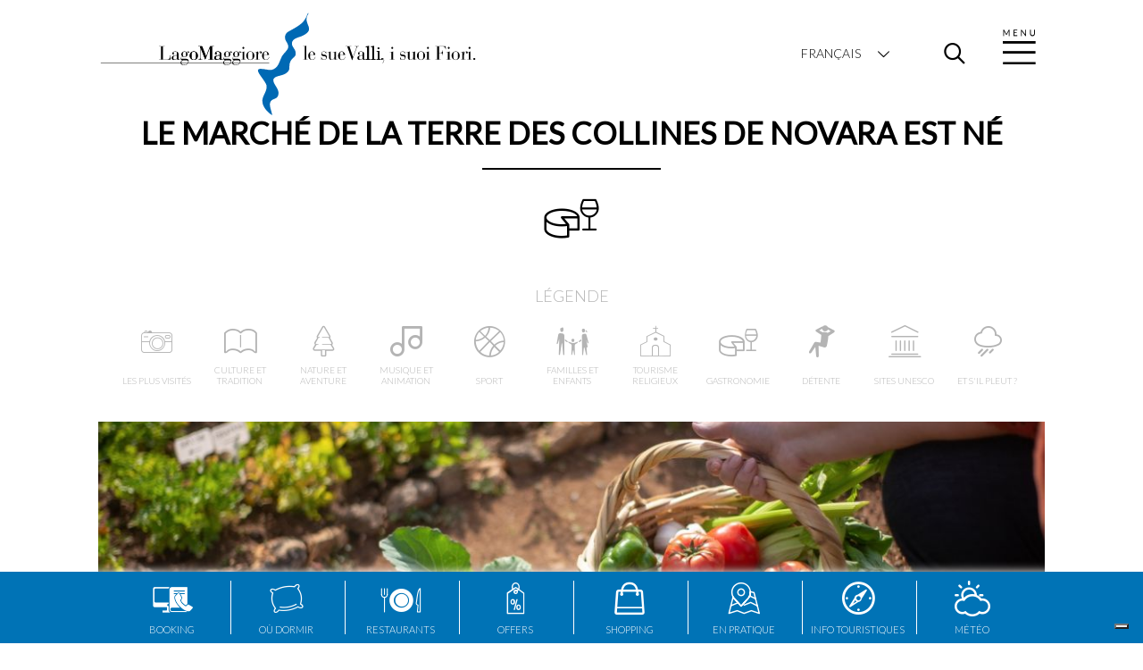

--- FILE ---
content_type: text/html; charset=UTF-8
request_url: https://www.lelacmajeur.com/fr_FR/55999,Events.html
body_size: 7296
content:
<!DOCTYPE html>


<html lang="fr" itemscope itemtype="https://schema.org/Event" itemid="https://www.lelacmajeur.com/fr_FR/55999,Events.html">
<head>
	<meta http-equiv="X-UA-Compatible" content="IE=edge" />
	<meta name="viewport" content="user-scalable=no, width=device-width, initial-scale=1, maximum-scale=1, user-scalable=0" />
	<link rel="icon" href="/favicon.ico" type="image/ico" />

	<meta charset="UTF-8" />

	
	

	
	<title>Le Marché de la Terre des Collines de Novara est né</title>
	
	<meta name="description" content="Le Marché de la Terre de Novara Hills est né pour promouvoir une alimentation propre, bonne et accessible. Cinq rendez-vous à ne pas manquer." />

	<link rel="canonical" href="https://www.lelacmajeur.com/fr_FR/55999,Events.html" />

	
	<meta property="og:type" content="article" />
	<meta property="og:site_name" content="Il Lago Maggiore" />
	<meta itemprop="description" property="og:description" content="Le Marché de la Terre de Novara Hills est né pour promouvoir une alimentation propre, bonne et accessible. Cinq rendez-vous à ne pas manquer." />
	<meta itemprop="name" property="og:title" content="Le Marché de la Terre des Collines de Novara est né" />
	<meta itemprop="image" property="og:image" content="https://www.lelacmajeur.com/images/news/orto.jpg/1060x596.jpg" />
	<meta itemprop="url" property="og:url" content="https://www.lelacmajeur.com/fr_FR/55999,Events.html" />
	
	
	<!-- Iubenda Cookie Solution -->
	<script type="text/javascript">
		var _iub = _iub || {};
		_iub.csConfiguration = {
			"invalidateConsentWithoutLog":true,
			"consentOnContinuedBrowsing":false,
			"whitelabel":false,
			"lang":"fr",
			"floatingPreferencesButtonDisplay":"bottom-right",
			"siteId":1284120,
			"perPurposeConsent":true,
			"cookiePolicyId":32333245,
			"banner":{ "acceptButtonDisplay":true,"customizeButtonDisplay":true,"explicitWithdrawal":true,"position":"float-center","acceptButtonColor":"#0073CE","acceptButtonCaptionColor":"white","customizeButtonColor":"#DADADA","customizeButtonCaptionColor":"#4D4D4D","rejectButtonColor":"#0073CE","rejectButtonCaptionColor":"white","textColor":"black","backgroundColor":"white","rejectButtonDisplay":true,"listPurposes":true }
		};
	</script>
	<script type="text/javascript" src="//cdn.iubenda.com/cs/iubenda_cs.js" charset="UTF-8" async></script>

	<!-- Iubenda Consent Solution -->
	<script type="text/javascript">
		var _iub = _iub || {}; 
		_iub.cons_instructions = _iub.cons_instructions || []; 
		_iub.cons_instructions.push(["init", {
			api_key: "4bUf7i77El9QhLqPiimKfD49JvHmU3T8"
		}]);
	</script>
	<script type="text/javascript" src="//cdn.iubenda.com/cons/iubenda_cons.js" charset="UTF-8" async></script>
	
	
	<script type="application/ld+json">
		{
			"@context": "https://schema.org",
			"@type": "WebSite",
			"@id": "https://www.lelacmajeur.com",

			"name": "Il Lago Maggiore",
			"alternateName": "Le Lac Majeur",
			"url": "https://www.lelacmajeur.com",
			"sameAs": "http://www.facebook.com/illagomaggiore http://twitter.com/#!/lm_valli_fiori ",

			"potentialAction": {
				"@type": "SearchAction",
				"target": "https://www.lelacmajeur.com/fr_FR/home/recherche?search={search_term_string}",
				"query-input": "required name=search_term_string"
			}
		}
	</script>

	

	


	<!-- Fonts -->
	<link type="text/css" rel="stylesheet" href="//fonts.googleapis.com/css?family=Lato:400,300" />
	<!-- Font Bauer -->
	<link type="text/css" rel="stylesheet" href="//fast.fonts.net/cssapi/e92509c9-34a3-4311-90ee-4c651862dd2f.css" />

	<!-- Custom CSS -->
	<link rel="stylesheet" type="text/css" href="/styles.css?version=2022.02.11" media="all" />
	<link rel="stylesheet" type="text/css" href="/print.css?version=2022.02.11" media="print" />
	<link rel="stylesheet" type="text/css" href="/jsc/nety-swipebox/1.2/nety-swipebox.css?version=2022.02.11" media="all" />

	<!-- Libraries -->
	<script type="text/javascript" src="//ajax.googleapis.com/ajax/libs/jquery/2.1.3/jquery.min.js"></script>
	<script type="text/javascript" src="//ajax.googleapis.com/ajax/libs/angularjs/1.4.8/angular.min.js"></script>


	<script type="text/javascript" src="/jsl/lib/my-slideshow.js?version=2022.02.11"></script>
	<script type="text/javascript" src="/jsc/slider/2.6/slider.js?version=2022.02.11"></script>
	<script type="text/javascript" src="/jsc/nety-swipebox/1.2/nety-swipebox.js?version=2022.02.11"></script>

	


	<!-- My script -->
	<script type="text/javascript" src="/jsl/utils.js?version=2022.02.11"></script>


	<script type="text/javascript" src="/jsl/app.js?version=2022.02.11"></script>



	<script type="text/javascript" src="/jsl/controllers.js?version=2022.02.11"></script>
	<script type="text/javascript" src="/jsl/script.js?version=2022.02.11"></script>


	
	
	<meta name="apple-itunes-app" content="app-id=429167282" />
	<meta name="google-play-app" content="app-id=com.netycom.lagomaggioreapp" />
	<link type="text/css" rel="stylesheet" href="/jsl/lib/jquery.smartbanner.css" />
	<script type="text/javascript" src="/jsl/lib/jquery.smartbanner.js"></script>
	<script type="text/javascript">
		jQuery(document).ready(function(){
			$.smartbanner({
				title : "Lago Maggiore App",
				appStoreLanguage : "it",
				daysHidden : 0,
				daysReminder : 0,
				appendToSelector : "body",
				pushSelector : "body",
				layer : false
			});
		});
	</script>
	


	
<script async type="text/plain" class="_iub_cs_activate" data-iub-purposes="4">
	<!-- obj.event.php -->
	window.fbAsyncInit = function() {
		FB.init({
			appId      : '312495242129804',
			xfbml      : true,
			version    : 'v2.5'
		});
	};

	(function(d, s, id){
		var js, fjs = d.getElementsByTagName(s)[0];
		if (d.getElementById(id)) {return;}
		js = d.createElement(s); js.id = id;
		js.src = "//connect.facebook.net/en_US/sdk.js";
		fjs.parentNode.insertBefore(js, fjs);
	}(document, 'script', 'facebook-jssdk'));
</script>

<!-- Re-captcha -->
<script src="//www.google.com/recaptcha/api.js?onload=CaptchaCallback&amp;render=explicit" async defer></script>

<!-- Analytics
<!--<script async type="text/plain" class="_iub_cs_activate" data-iub-purposes="4">
	(function(i,s,o,g,r,a,m){i['GoogleAnalyticsObject']=r;i[r]=i[r]||function(){
	(i[r].q=i[r].q||[]).push(arguments)},i[r].l=1*new Date();a=s.createElement(o),
	m=s.getElementsByTagName(o)[0];a.async=1;a.src=g;m.parentNode.insertBefore(a,m)
	})(window,document,'script','//www.google-analytics.com/analytics.js','ga');

	ga('create', 'UA-17300019-1', 'auto');
	ga('send', 'pageview');
</script> -->

	
	

</head>
<body class="EventObj" data-ng-app="IllagomaggioreApp" data-ng-controller="MainController" data-ng-init="init('https://www.lelacmajeur.com/fr_FR/55999,Events.html', 'fr_FR', 'obj.event.php', '0', '/fr_FR/home', 'Erreur de communication client / serveur. S\'il vous plaît réessayer plus tard', 'Correctement remplir le formulaire pour continuer', '', 8, 6)">


<header id="header" itemscope itemtype="https://schema.org/WPHeader" itemid="#header">
	<div class="rcontainer">

		<a id="logo" href="/fr_FR/home"></a>
		
		<div id="languages" data-ng-init="isLanguagesMenuOpen = false" data-ng-click="isLanguagesMenuOpen = !isLanguagesMenuOpen">
			
			
			
			
			<span class="language">Français
				<span class="icon fontello-arrow-down" ng-hide="isLanguagesMenuOpen"></span>
				<span class="icon fontello-arrow-up" ng-show="isLanguagesMenuOpen"></span>
			</span>
			
			<div class="others" data-ng-class="{open: isLanguagesMenuOpen}">
				<a class="language" lang="it" href="https://www.illagomaggiore.it/it_IT/home">Italiano</a>
				<a class="language" lang="en" href="https://www.illagomaggiore.com/en_US/home">English</a>
				
				<a class="language" lang="de" href="https://www.derlagomaggiore.de/de_DE/home">Deutsch</a>
			</div>
			
		</div>
		
		<form id="search-form" method="get" title="Recherche..." data-ng-controller="SearchController" data-ng-submit="submit($event)" data-ng-init="action = '/fr_FR/home/recherche'">
			<input id="search-bar" type="text" data-ng-model="search" placeholder="Recherche..." data-ng-class="{open: isSearchBarOpen}" />
			<button id="search-button" type="submit"><span class="icon fontello-ricerca"></span></button>
		</form>
		
		<a id="open-menu" href="#" ng-click="toggleMenu($event)"><span class="icon fontello-menu"></span></a>
	
		<nav id="menu" ng-class="{open: $root.isMenuOpen}" data-ng-cloak>
			<a id="close-menu" href="#" ng-click="toggleMenu($event)"><span class="fontello-chiuso"></span></a>
			
			<ul id="menu-list" class="list-reset block">
				<li class="first-level-menu-item" ng-init="isMenuItemOpen[ 1 ] = false">

					
					<span class="label" title="Destinations" ng-click="toggleMenuItem($event, 1)">
						Destinations
						
						<span class="icon arrow fontello-arrow-right" ng-hide="isMenuItemOpen[ 1 ]"></span>
						<span class="icon arrow fontello-arrow-down" ng-show="isMenuItemOpen[ 1 ]"></span>
					</span>

					<ul class="list-reset block" ng-show="isMenuItemOpen[ 1 ]">
						<li class="second-level-menu-item">
							<a class="label" href="/fr_FR/home/destinations/lac-maggiore-et-mergozzo" title="Lac Majeur et Lac de Mergozzo">Lac Majeur et Lac de Mergozzo</a>
						</li><li class="second-level-menu-item">
							<a class="label" href="/fr_FR/home/destinations/lac-orta" title="Lac d'Orta">Lac d'Orta</a>
						</li><li class="second-level-menu-item">
							<a class="label" href="/fr_FR/home/destinations/collines-novara" title="Novara et Collines de Novara">Novara et Collines de Novara</a>
						</li><li class="second-level-menu-item">
							<a class="label" href="/fr_FR/home/destinations/varese-et-rive-est" title="Varese et rive est">Varese et rive est</a>
						</li><li class="second-level-menu-item">
							<a class="label" href="/fr_FR/home/destinations/vallees-de-Ossola" title="Vallées de l’Ossola">Vallées de l’Ossola</a>
						</li><li class="second-level-menu-item">
							<a class="label" href="/fr_FR/home/destinations/vercelli-valsesia" title="Vercelli et Valsesia ">Vercelli et Valsesia </a>
						</li><li class="second-level-menu-item">
							<a class="label" href="/fr_FR/home/destinations/biella-viverone" title="Biella et le lac de Viverone ">Biella et le lac de Viverone </a>
						</li>
					</ul>
				</li><li class="first-level-menu-item" ng-init="isMenuItemOpen[ 2 ] = false">

					
					<span class="label" title="Sélectionné pour vous" ng-click="toggleMenuItem($event, 2)">
						Sélectionné pour vous
						
						<span class="icon arrow fontello-arrow-right" ng-hide="isMenuItemOpen[ 2 ]"></span>
						<span class="icon arrow fontello-arrow-down" ng-show="isMenuItemOpen[ 2 ]"></span>
					</span>

					<ul class="list-reset block" ng-show="isMenuItemOpen[ 2 ]">
						<li class="second-level-menu-item">
							<a class="label" href="/fr_FR/home/selectionne-pour-vous/les-plus-visites" title="Les plus visités">Les plus visités</a>
						</li><li class="second-level-menu-item">
							<a class="label" href="/fr_FR/home/selectionne-pour-vous/culture-tradition" title="Culture et tradition">Culture et tradition</a>
						</li><li class="second-level-menu-item">
							<a class="label" href="/fr_FR/home/selectionne-pour-vous/nature-aventure" title="Nature et Aventure">Nature et Aventure</a>
						</li><li class="second-level-menu-item">
							<a class="label" href="/fr_FR/home/selectionne-pour-vous/musique-animation" title="Musique et animation">Musique et animation</a>
						</li><li class="second-level-menu-item">
							<a class="label" href="/fr_FR/home/selectionne-pour-vous/sport" title="Sport">Sport</a>
						</li><li class="second-level-menu-item">
							<a class="label" href="/fr_FR/home/selectionne-pour-vous/familles-et-enfants" title="Familles et enfants">Familles et enfants</a>
						</li><li class="second-level-menu-item">
							<a class="label" href="/fr_FR/home/selectionne-pour-vous/devotion" title="Tourisme religieux">Tourisme religieux</a>
						</li><li class="second-level-menu-item">
							<a class="label" href="/fr_FR/home/selectionne-pour-vous/gastronomie" title="Gastronomie">Gastronomie</a>
						</li><li class="second-level-menu-item">
							<a class="label" href="/fr_FR/home/selectionne-pour-vous/relax" title="Détente">Détente</a>
						</li><li class="second-level-menu-item">
							<a class="label" href="/fr_FR/home/selectionne-pour-vous/sites-unesco" title="Sites Unesco">Sites Unesco</a>
						</li><li class="second-level-menu-item">
							<a class="label" href="/fr_FR/home/selectionne-pour-vous/et-s-il-pleut" title="Et s'il pleut ?">Et s'il pleut ?</a>
						</li>
					</ul>
				</li><li class="first-level-menu-item" ng-init="isMenuItemOpen[ 3 ] = false">

					<a class="label" href="/fr_FR/home/randonnees" title="Randonnées">Randonnées</a>
					

					
				</li><li class="first-level-menu-item" ng-init="isMenuItemOpen[ 4 ] = false">

					<a class="label" href="/fr_FR/home/evenements-et-actus" title="Èvénements et actus">Èvénements et actus</a>
					

					
				</li><li class="first-level-menu-item" ng-init="isMenuItemOpen[ 5 ] = false">

					<a class="label" href="/fr_FR/home/video" title="Vidéos">Vidéos</a>
					

					
				</li><li class="first-level-menu-item" ng-init="isMenuItemOpen[ 6 ] = false">

					<a class="label" href="/fr_FR/home/congres" title="Congrès">Congrès</a>
					

					
				</li><li class="first-level-menu-item" ng-init="isMenuItemOpen[ 7 ] = false">

					<a class="label" href="/fr_FR/home/contacts" title="Contacts">Contacts</a>
					

					
				</li>
			</ul>
			
			<div id="socials">
				<a href="http://www.facebook.com/illagomaggiore" target="_blank" rel="nofollow" class="icon fontello-facebook"></a>
				<a href="https://instagram.com/lm_valli_fiori?igshid=1mm8baydrgvlq" target="_blank" rel="nofollow" class="icon fontello-instagram"></a>
				<a href="http://twitter.com/#!/lm_valli_fiori" target="_blank" rel="nofollow" class="icon fontello-twitter"></a>
				
			</div>
		</nav>
		
	</div>
</header>

<main id="main">




<section id="top-header">
	<div class="rcontainer table">
		<div class="table-cell">
			<h2 id="top-image-title">Le Marché de la Terre des Collines de Novara est né</h2>
			
			
				<div class="separator"></div>
			
			
			
			<span class="icon fontello-prod_tipici"></span>
			
		</div>
	</div>
</section>




<div id="thematical-legend" class="rcontainer hide-mobile">
	
	<div id="legend-title">Légende</div>

	

		<span class="item">
			<span class="icon fontello-piu_visitati"></span>
			<span class="label">Les plus visités</span>
		</span>

	

		<span class="item">
			<span class="icon fontello-cultura"></span>
			<span class="label">Culture et tradition</span>
		</span>

	

		<span class="item">
			<span class="icon fontello-natura"></span>
			<span class="label">Nature et Aventure</span>
		</span>

	

		<span class="item">
			<span class="icon fontello-musica"></span>
			<span class="label">Musique et animation</span>
		</span>

	

		<span class="item">
			<span class="icon fontello-sport"></span>
			<span class="label">Sport</span>
		</span>

	

		<span class="item">
			<span class="icon fontello-famiglia"></span>
			<span class="label">Familles et enfants</span>
		</span>

	

		<span class="item">
			<span class="icon fontello-devozione"></span>
			<span class="label">Tourisme religieux</span>
		</span>

	

		<span class="item">
			<span class="icon fontello-prod_tipici bigger"></span>
			<span class="label">Gastronomie</span>
		</span>

	

		<span class="item">
			<span class="icon fontello-relax"></span>
			<span class="label">Détente</span>
		</span>

	

		<span class="item">
			<span class="icon fontello-unesco"></span>
			<span class="label">Sites Unesco</span>
		</span>

	

		<span class="item">
			<span class="icon fontello-se_piove"></span>
			<span class="label">Et s'il pleut ?</span>
		</span>

	
</div>




<section id="gallery" class="rcontainer nety-slider">

	<div class="slider-wrap">
		<span style="display: none;">1080</span>
		<div class="slider-item background-default multi-background current" data-background="/images/news/orto.jpg/1100x619.jpg">
			<a class="link nety-swipebox" data-rel="gallery" href="/images/news/orto.jpg/1920x1080.jpg" title=""></a>
		</div>		
	</div>
	
	

	<div id="when-and-where">
		
		<div class="pseudo table-cell">
			<div class="table-cell with-border">
				<div class="cell-content">
					<span class="icon fontello-orologio"></span>
				</div>
			</div>
			<div class="table-cell">
				<div class="cell-content">
					<div class="when">Du 13 Avril au  1 Décembre 2024</div>
					<meta itemprop="startDate" content="2024-04-13 00:00:00" />
				</div>				
			</div>
		</div>
		<div class="pseudo table-cell show-mobile"></div>
		<div class="pseudo table-cell">
			<div class="table-cell with-border">
				<div class="cell-content">
					<span class="icon fontello-contatti_mappa"></span>
				</div>				
			</div>
			<div class="table-cell">
				<div class="cell-content">
					<div class="where" itemprop="location" itemscope itemtype="https://schema.org/Place">
						<span itemprop="address name">Colline Novaresi</span>
					</div>
				</div>
			</div>
		</div>
	</div>

</section>





<section id="details">
	
	
	<div>
		<h2 class="section-title with-blue-icon">Programme <span class="icon fontello-more"></span></h2>
		<div class="fulltext"><p>Suite au succ&egrave;s des march&eacute;s paysans et agricoles organis&eacute;s par le<strong> Convivium Slow Food</strong>, le sixi&egrave;me <strong>March&eacute; Slow Food du Pi&eacute;mont</strong> est n&eacute; dans les <strong>Collines de Novara</strong>, qui fera des haltes itin&eacute;rantes dans la r&eacute;gion.<br />Les dates des &eacute;tapes sont les suivantes : <strong>samedi 13 avril</strong> &agrave; Borgomanero, <strong>dimanche 12 mai</strong> &agrave; Cureggio, <strong>samedi 31 ao&ucirc;t</strong> et <strong>dimanche 1er septembre</strong> &agrave; Borgomanero, <strong>samedi 14 et dimanche 15 septembre</strong> &agrave; Fontaneto d'Agogna, <strong>dimanche 1er d&eacute;cembre</strong> &agrave; Carpignano Sesia.<br />Les March&eacute;s de la Terre Slow Food ont &eacute;t&eacute; cr&eacute;&eacute;s pour promouvoir l'acc&egrave;s &agrave; une alimentation bonne, propre et juste pour tous, et pr&eacute;senteront une &eacute;quipe de producteurs qui se relaieront en fonction de la saisonnalit&eacute;.<br />Pour en savoir plus, cliquez <a href="https://www.eventivalsesia.info/notizie-dal-territorio/nasce-il-mercato-della-terra-delle-colline-novaresi/" target="_blank">ici</a>.</p></div>
	</div>
	

	
	


	


	


	

</section>




	<section id="social-layer" class="rcontainer" data-ng-controller="SocialLayerController">
		<ul class="list-reset inline-block">
			<li>
				<span class="icon fontello-condivisione"></span>
			</li>
			<li>
				<a href="#" id="share-facebook" data-ng-click="shareFacebook($event)">Facebook</a>
			</li>
			<li>
				<a href="#" id="share-twitter" data-ng-click="shareTwitter($event)">Twitter</a>
			</li>
			<li>
				<a href="#" id="share-plus" data-ng-click="shareGooglePlus($event)">Google+</a>
			</li>
		</ul>
	</section>




	<section id="blue-contacts" class="rcontainer">
		<div class="contact">
			
			<div class="column name bis">
				<div class="symbol">
					<span class="icon fontello-contatti_info"></span>
				</div>
				<div class="text">
					<div class="name"> Associazione Slow Food Colline Novaresi APS</div>
					
				</div>
			</div>
			<div class="column email">
				<div class="symbol">
					<span class="icon fontello-contatti_lettera"></span>
				</div>
				<div class="text">
					<div class="email">
						<a href="mailto:slowfood.collinenovaresi@gmail.com">slowfood.collinenovaresi@gmail.com</a>
					</div>
				</div>
			</div>
			

		</div>
	</section>




<section id="related-pages" class="rcontainer section">
	
	<h2 class="section-title with-blue-bar"><span class="label">Voir plus</span></h2>
		
	<div class="links-wrap">
		<a class="bordered-button auto black-and-white" href="/fr_FR/home/evenements-et-actus" title="Èvénements et actus">Èvénements et actus</a><a class="bordered-button auto black-and-white" href="/fr_FR/home/destinations/collines-novara" title="Novara et Collines de Novara">Novara et Collines de Novara</a><a class="bordered-button auto black-and-white" href="/fr_FR/home/selectionne-pour-vous/gastronomie" title="Gastronomie">Gastronomie</a>
	</div>
	
</section>




</main>

<footer id="footer" itemscope itemtype="https://schema.org/WPFooter" itemid="#footer">
	<div class="rcontainer utils">
			
		<div id="subscribe-newsletter" style="display:none" ng-controller="NewsletterController">
			<form ng-submit="submit($event)">
				<label>
					<span class="icon fontello-contatti_lettera"></span>
					<div class="input-wrap">
						<input class="spacer" type="email" placeholder="S'il vous plaît entrez votre adresse e-mail" ng-model="formData.email" ng-hide="subscriptionOk" spellcheck="false" />
						<div class="spacer message" ng-show="subscriptionOk">S'il vous plaît, vérifiez votre boîte mail et suivez les instructions pour accomplir l'abonnement. </div>
						<div class="error" ng-show="!formValidity.email">S'il vous plaît entrer une adresse e-mail valide pour continuer</div>
					</div>
				</label>
				<button class="bordered-button" type="submit" ng-hide="subscriptionOk">Abonnez-vous à la newsletter</button>
			</form> 
		</div>
		
		<div id="download-app">
			<span class="icon fontello-mobile"></span>
			<div class="spacer"></div>
			<a class="bordered-button ios" href="https://itunes.apple.com/it/app/lago-maggiore-app/id429167282?mt=8&amp;ls=1" target="_blank">Téléchargez l'application</a>
			<a class="bordered-button android" href="https://play.google.com/store/apps/details?id=com.netycom.lagomaggioreapp" target="_blank">Téléchargez l'application</a>
		</div>
		
	</div>
	<div class="rcontainer">
		
		<div id="interreg">

			
			<a href="/en_US/home/amalake">
				<img class="interreg" src="/layout/AsseI_AMALAKE.png" />
			</a>
			
			<br />

			<img class="small" src="/layout/loghi/fondo-europeo-sviluppi-regionali.png" />
			<img src="/layout/loghi/cciaa-monte-rosa-laghi-alto-piemonte.png" />
			<img class="small" src="/layout/loghi/cciaa-varese.png" />
			
			<br />
			
			<a href="https://www.ascona-locarno.com/" target="_blank">
				<img class="small" src="/layout/loghi/ascona-locarno.png" />
			</a>
			<a href="http://vivialtopiemonte.it" target="_blank">
				<img style="padding-top:10px; padding-left: 5px;" class="small" src="/layout/loghi/ViviAltoPiemonte.png" />
			</a>
			
		</div>
		
		<div id="footer-banners" class="clear-after">
	
			<div class="banner" style="background-image: url(/images/development/golfo_borromeo.jpg/C_360x180.jpg);">
				<a class="link" target="_blank" rel="nofollow" href="http://www.campinglagomaggiore.com" title="Consorzio Lago Maggiore Holidays">
					<span class="cell">
						<img src="/layout/logo-lago-maggiore-consorzio.png" alt="Logo Consorzio Lago Maggiore Holidays" />
					</span>
				</a>
			</div>
			<div class="banner" style="background-image: url(/images/development/isola_san_giulio_1.jpg/C_360x180.jpg);">
				<a class="link" target="_blank" rel="nofollow" href="http://www.10q.it/?lang=it" title="Ospitalità Italiana">
					<span class="cell">
						<img src="/layout/logo-ospitalita-italiana.png" alt="Logo " />
					</span>
				</a>
			</div>
			<div class="banner" style="background-image: url(/images/development/alta_valle_formazza.jpg/C_360x180.jpg);">
				<a class="link" target="_blank" rel="nofollow" href="http://www.piccolialberghitipici.com/it_IT/home" title="Piccoli Alberghi Tipici ed Ospitalità di Montagna">
					<span class="cell">
						<img src="/layout/logo-piccoli-alberghi-tipici.png" alt="Logo " />
					</span>
				</a>
			</div>
	
		</div>
		
		<nav id="footer-menu">
			<a class="link" href="/fr_FR/home/press" title="Press" id="menu_Press">Press</a><a class="link" href="/fr_FR/home/credit-copyright" title="Credits &amp; Copyright" id="menu_Credits &amp; Copyright">Credits & Copyright</a><a class="link" href="/fr_FR/home/privacy" title="Privacy" id="menu_Privacy">Privacy</a><a class="link" href="/fr_FR/home/disclaimer" title="Disclaimer" id="menu_Disclaimer">Disclaimer</a><a class="link" href="http://www.lelacmajeur.com/fr_FR/home/contacts" title="Contacts" id="menu_Contacts">Contacts</a>
			<a href="https://www.iubenda.com/privacy-policy/32333245/cookie-policy" class="iubenda-nostyle iubenda-noiframe iubenda-embed iubenda-noiframe link" title="Cookie Policy " id="menu_cookie">Cookie Policy</a><script type="text/javascript">(function (w,d) {var loader = function () {var s = d.createElement("script"), tag = d.getElementsByTagName("script")[0]; s.src="https://cdn.iubenda.com/iubenda.js"; tag.parentNode.insertBefore(s,tag);}; if(w.addEventListener){w.addEventListener("load", loader, false);}else if(w.attachEvent){w.attachEvent("onload", loader);}else{w.onload = loader;}})(window, document);</script>
		</nav>
		
		<script type="text/javascript">
			 $("#menu_cookie").insertAfter( $("#menu_Privacy") );
		</script>
		
		<div id="copyright">
			All Rights Reserved 2008-2024 &copy; CCIAA Monte Rosa Laghi Alto Piemonte<br />
			Codice fiscale - Partita IVA 02673830028, PEC cciaa@pec.pno.camcom.it
		</div>
		
	</div>
</footer>


<nav id="services" class="icons-nav">
	
		<a class="item service" href="/fr_FR/home/service/booking">
			<span class="icon fontello-booking bigger"></span>
			<span class="label">Booking</span>
		</a>
		
	
		<a class="item service" href="/fr_FR/home/service/oudormir">
			<span class="icon fontello-dormire"></span>
			<span class="label">Où dormir</span>
		</a>
		
	
		<a class="item service" href="/fr_FR/home/service/restaurants">
			<span class="icon fontello-ristoranti bigger"></span>
			<span class="label">Restaurants</span>
		</a>
		
	
		<a class="item service fourth" href="/fr_FR/home/service/offers">
			<span class="icon fontello-offerte"></span>
			<span class="label">Offers</span>
		</a>
		<div class="show-mobile"></div>
	
		<a class="item service" href="/fr_FR/home/service/shopping">
			<span class="icon fontello-shopping"></span>
			<span class="label">Shopping</span>
		</a>
		
	
		<a class="item service" href="/fr_FR/home/service/en-pratique">
			<span class="icon fontello-pratica"></span>
			<span class="label">En pratique</span>
		</a>
		
	
		<a class="item service" href="/fr_FR/home/service/info-touristiques">
			<span class="icon fontello-guide"></span>
			<span class="label">Info touristiques</span>
		</a>
		
	
		<a class="item service fourth" href="/fr_FR/home/service/meteo">
			<span class="icon fontello-meteo"></span>
			<span class="label">Météo</span>
		</a>
		
	
</nav>



<a id="scroll-to-top" href="#" class="icon fontello-arrow-up" data-ng-class="{visible : isScrollToTopVisible}" data-ng-click="scrollToTop($event)"></a>


<div id="loading-overlay" class="fog-overlay" data-ng-class="{visible : $root.isLoading}" data-ng-cloak>
	<span class="spinner fontello-load"></span>
</div>


<div id="popup-overlay" class="fog-overlay" data-ng-class="{visible : $root.isPopupVisible}" data-ng-cloak>
	<div class="table-cell">
		<div class="rcontainer">
			<div class="popup-content">
				
				<div class="exit-wrap">
					<button class="bordered-button" ng-click="$root.isPopupVisible = false">Conclure</button>
				</div>
			</div>
		</div>
	</div>
</div>


	</body>
</html>

--- FILE ---
content_type: text/css; charset=utf-8
request_url: https://fast.fonts.net/cssapi/e92509c9-34a3-4311-90ee-4c651862dd2f.css
body_size: 1485
content:
@import url(/t/1.css?apiType=css&projectid=e92509c9-34a3-4311-90ee-4c651862dd2f);
@font-face{
font-family:"Bauer Bodoni Pro_1 W01 Roman";
src:url("/dv2/2/ada6576a-cbce-4da0-994b-b4719f95ac06.eot?d44f19a684109620e4841470a190e8187da2675ee4d21384fcc31c18ab36cd3000b30c7b2714554b2fa45c7114a369ae46a92d2cbcc413b53d01016981148995cdc4c991becc36e28ea7fddf481eca44302a685ba9191684151674331f4410d1&projectId=e92509c9-34a3-4311-90ee-4c651862dd2f#iefix");
src:url("/dv2/2/ada6576a-cbce-4da0-994b-b4719f95ac06.eot?d44f19a684109620e4841470a190e8187da2675ee4d21384fcc31c18ab36cd3000b30c7b2714554b2fa45c7114a369ae46a92d2cbcc413b53d01016981148995cdc4c991becc36e28ea7fddf481eca44302a685ba9191684151674331f4410d1&projectId=e92509c9-34a3-4311-90ee-4c651862dd2f#iefix") format("eot"),url("/dv2/14/79de9df8-0826-46b9-beea-eb39122d4762.woff2?d44f19a684109620e4841470a190e8187da2675ee4d21384fcc31c18ab36cd3000b30c7b2714554b2fa45c7114a369ae46a92d2cbcc413b53d01016981148995cdc4c991becc36e28ea7fddf481eca44302a685ba9191684151674331f4410d1&projectId=e92509c9-34a3-4311-90ee-4c651862dd2f") format("woff2"),url("/dv2/3/77fac51a-d062-438a-a493-6b67508aa97f.woff?d44f19a684109620e4841470a190e8187da2675ee4d21384fcc31c18ab36cd3000b30c7b2714554b2fa45c7114a369ae46a92d2cbcc413b53d01016981148995cdc4c991becc36e28ea7fddf481eca44302a685ba9191684151674331f4410d1&projectId=e92509c9-34a3-4311-90ee-4c651862dd2f") format("woff"),url("/dv2/1/f1f853cb-6239-4c68-b259-70b41671b488.ttf?d44f19a684109620e4841470a190e8187da2675ee4d21384fcc31c18ab36cd3000b30c7b2714554b2fa45c7114a369ae46a92d2cbcc413b53d01016981148995cdc4c991becc36e28ea7fddf481eca44302a685ba9191684151674331f4410d1&projectId=e92509c9-34a3-4311-90ee-4c651862dd2f") format("truetype"),url("/dv2/11/4458621b-5c78-460d-9643-70ba305b7276.svg?d44f19a684109620e4841470a190e8187da2675ee4d21384fcc31c18ab36cd3000b30c7b2714554b2fa45c7114a369ae46a92d2cbcc413b53d01016981148995cdc4c991becc36e28ea7fddf481eca44302a685ba9191684151674331f4410d1&projectId=e92509c9-34a3-4311-90ee-4c651862dd2f#4458621b-5c78-460d-9643-70ba305b7276") format("svg");
}
@font-face{
font-family:"Bauer Bodoni Pro_1 W01 Italic";
src:url("/dv2/2/222b92ed-c250-48fd-98a2-2e16e74d3d09.eot?d44f19a684109620e4841470a190e8187da2675ee4d21384fcc31c18ab36cd3000b30c7b2714554b2fa45c7114a369ae46a92d2cbcc413b53d01016981148995cdc4c991becc36e28ea7fddf481eca44302a685ba9191684151674331f4410d1&projectId=e92509c9-34a3-4311-90ee-4c651862dd2f#iefix");
src:url("/dv2/2/222b92ed-c250-48fd-98a2-2e16e74d3d09.eot?d44f19a684109620e4841470a190e8187da2675ee4d21384fcc31c18ab36cd3000b30c7b2714554b2fa45c7114a369ae46a92d2cbcc413b53d01016981148995cdc4c991becc36e28ea7fddf481eca44302a685ba9191684151674331f4410d1&projectId=e92509c9-34a3-4311-90ee-4c651862dd2f#iefix") format("eot"),url("/dv2/14/1791f364-9061-4459-a14d-0b188cfd7193.woff2?d44f19a684109620e4841470a190e8187da2675ee4d21384fcc31c18ab36cd3000b30c7b2714554b2fa45c7114a369ae46a92d2cbcc413b53d01016981148995cdc4c991becc36e28ea7fddf481eca44302a685ba9191684151674331f4410d1&projectId=e92509c9-34a3-4311-90ee-4c651862dd2f") format("woff2"),url("/dv2/3/cf9c8c0b-5324-4c4a-b72c-48ba07888cbf.woff?d44f19a684109620e4841470a190e8187da2675ee4d21384fcc31c18ab36cd3000b30c7b2714554b2fa45c7114a369ae46a92d2cbcc413b53d01016981148995cdc4c991becc36e28ea7fddf481eca44302a685ba9191684151674331f4410d1&projectId=e92509c9-34a3-4311-90ee-4c651862dd2f") format("woff"),url("/dv2/1/a842cfef-4388-46ae-854c-d7b0cfc07428.ttf?d44f19a684109620e4841470a190e8187da2675ee4d21384fcc31c18ab36cd3000b30c7b2714554b2fa45c7114a369ae46a92d2cbcc413b53d01016981148995cdc4c991becc36e28ea7fddf481eca44302a685ba9191684151674331f4410d1&projectId=e92509c9-34a3-4311-90ee-4c651862dd2f") format("truetype"),url("/dv2/11/316ba827-0473-4c94-8ae4-a1c4f8b6c0ad.svg?d44f19a684109620e4841470a190e8187da2675ee4d21384fcc31c18ab36cd3000b30c7b2714554b2fa45c7114a369ae46a92d2cbcc413b53d01016981148995cdc4c991becc36e28ea7fddf481eca44302a685ba9191684151674331f4410d1&projectId=e92509c9-34a3-4311-90ee-4c651862dd2f#316ba827-0473-4c94-8ae4-a1c4f8b6c0ad") format("svg");
}
@font-face{
font-family:"Bauer Bodoni Pro_1 W01 Bold";
src:url("/dv2/2/bc32e3e8-56b5-4ff4-b1db-af04a9f26acb.eot?d44f19a684109620e4841470a190e8187da2675ee4d21384fcc31c18ab36cd3000b30c7b2714554b2fa45c7114a369ae46a92d2cbcc413b53d01016981148995cdc4c991becc36e28ea7fddf481eca44302a685ba9191684151674331f4410d1&projectId=e92509c9-34a3-4311-90ee-4c651862dd2f#iefix");
src:url("/dv2/2/bc32e3e8-56b5-4ff4-b1db-af04a9f26acb.eot?d44f19a684109620e4841470a190e8187da2675ee4d21384fcc31c18ab36cd3000b30c7b2714554b2fa45c7114a369ae46a92d2cbcc413b53d01016981148995cdc4c991becc36e28ea7fddf481eca44302a685ba9191684151674331f4410d1&projectId=e92509c9-34a3-4311-90ee-4c651862dd2f#iefix") format("eot"),url("/dv2/14/bb8422a9-7303-4111-8be4-7de2f583aaf3.woff2?d44f19a684109620e4841470a190e8187da2675ee4d21384fcc31c18ab36cd3000b30c7b2714554b2fa45c7114a369ae46a92d2cbcc413b53d01016981148995cdc4c991becc36e28ea7fddf481eca44302a685ba9191684151674331f4410d1&projectId=e92509c9-34a3-4311-90ee-4c651862dd2f") format("woff2"),url("/dv2/3/6ab1eb08-75f2-4c1a-9911-2752e3fd6ec9.woff?d44f19a684109620e4841470a190e8187da2675ee4d21384fcc31c18ab36cd3000b30c7b2714554b2fa45c7114a369ae46a92d2cbcc413b53d01016981148995cdc4c991becc36e28ea7fddf481eca44302a685ba9191684151674331f4410d1&projectId=e92509c9-34a3-4311-90ee-4c651862dd2f") format("woff"),url("/dv2/1/14f9135a-8687-4aef-81e4-1a669f3b9152.ttf?d44f19a684109620e4841470a190e8187da2675ee4d21384fcc31c18ab36cd3000b30c7b2714554b2fa45c7114a369ae46a92d2cbcc413b53d01016981148995cdc4c991becc36e28ea7fddf481eca44302a685ba9191684151674331f4410d1&projectId=e92509c9-34a3-4311-90ee-4c651862dd2f") format("truetype"),url("/dv2/11/fe3a9ab6-9409-436e-af54-bf03aec331a6.svg?d44f19a684109620e4841470a190e8187da2675ee4d21384fcc31c18ab36cd3000b30c7b2714554b2fa45c7114a369ae46a92d2cbcc413b53d01016981148995cdc4c991becc36e28ea7fddf481eca44302a685ba9191684151674331f4410d1&projectId=e92509c9-34a3-4311-90ee-4c651862dd2f#fe3a9ab6-9409-436e-af54-bf03aec331a6") format("svg");
}
@font-face{
font-family:"Bauer Bodoni Pro_1 W01 Bold It";
src:url("/dv2/2/9322b01d-540d-464b-8990-dcbfa6a03ce8.eot?d44f19a684109620e4841470a190e8187da2675ee4d21384fcc31c18ab36cd3000b30c7b2714554b2fa45c7114a369ae46a92d2cbcc413b53d01016981148995cdc4c991becc36e28ea7fddf481eca44302a685ba9191684151674331f4410d1&projectId=e92509c9-34a3-4311-90ee-4c651862dd2f#iefix");
src:url("/dv2/2/9322b01d-540d-464b-8990-dcbfa6a03ce8.eot?d44f19a684109620e4841470a190e8187da2675ee4d21384fcc31c18ab36cd3000b30c7b2714554b2fa45c7114a369ae46a92d2cbcc413b53d01016981148995cdc4c991becc36e28ea7fddf481eca44302a685ba9191684151674331f4410d1&projectId=e92509c9-34a3-4311-90ee-4c651862dd2f#iefix") format("eot"),url("/dv2/14/c9fa0fce-5615-4509-af40-370a4032df9a.woff2?d44f19a684109620e4841470a190e8187da2675ee4d21384fcc31c18ab36cd3000b30c7b2714554b2fa45c7114a369ae46a92d2cbcc413b53d01016981148995cdc4c991becc36e28ea7fddf481eca44302a685ba9191684151674331f4410d1&projectId=e92509c9-34a3-4311-90ee-4c651862dd2f") format("woff2"),url("/dv2/3/9e2a0c3f-4726-43ae-ab94-5f56228d5f80.woff?d44f19a684109620e4841470a190e8187da2675ee4d21384fcc31c18ab36cd3000b30c7b2714554b2fa45c7114a369ae46a92d2cbcc413b53d01016981148995cdc4c991becc36e28ea7fddf481eca44302a685ba9191684151674331f4410d1&projectId=e92509c9-34a3-4311-90ee-4c651862dd2f") format("woff"),url("/dv2/1/7869ff0a-c18f-4ce1-bf07-fbf5b7172b66.ttf?d44f19a684109620e4841470a190e8187da2675ee4d21384fcc31c18ab36cd3000b30c7b2714554b2fa45c7114a369ae46a92d2cbcc413b53d01016981148995cdc4c991becc36e28ea7fddf481eca44302a685ba9191684151674331f4410d1&projectId=e92509c9-34a3-4311-90ee-4c651862dd2f") format("truetype"),url("/dv2/11/fce6a222-50ad-4003-a040-3426d672246c.svg?d44f19a684109620e4841470a190e8187da2675ee4d21384fcc31c18ab36cd3000b30c7b2714554b2fa45c7114a369ae46a92d2cbcc413b53d01016981148995cdc4c991becc36e28ea7fddf481eca44302a685ba9191684151674331f4410d1&projectId=e92509c9-34a3-4311-90ee-4c651862dd2f#fce6a222-50ad-4003-a040-3426d672246c") format("svg");
}
@font-face{
font-family:"Bauer Bodoni Pro_2 W01 Black";
src:url("/dv2/2/20988062-bfc8-4c30-9306-8053b179b381.eot?d44f19a684109620e4841470a190e8187da2675ee4d21384fcc31c18ab36cd3000b30c7b2714554b2fa45c7114a369ae46a92d2cbcc413b53d01016981148995cdc4c991becc36e28ea7fddf481eca44302a685ba9191684151674331f4410d1&projectId=e92509c9-34a3-4311-90ee-4c651862dd2f#iefix");
src:url("/dv2/2/20988062-bfc8-4c30-9306-8053b179b381.eot?d44f19a684109620e4841470a190e8187da2675ee4d21384fcc31c18ab36cd3000b30c7b2714554b2fa45c7114a369ae46a92d2cbcc413b53d01016981148995cdc4c991becc36e28ea7fddf481eca44302a685ba9191684151674331f4410d1&projectId=e92509c9-34a3-4311-90ee-4c651862dd2f#iefix") format("eot"),url("/dv2/14/2f8b7d6e-428d-4cc1-a456-712fc6aa2123.woff2?d44f19a684109620e4841470a190e8187da2675ee4d21384fcc31c18ab36cd3000b30c7b2714554b2fa45c7114a369ae46a92d2cbcc413b53d01016981148995cdc4c991becc36e28ea7fddf481eca44302a685ba9191684151674331f4410d1&projectId=e92509c9-34a3-4311-90ee-4c651862dd2f") format("woff2"),url("/dv2/3/e602f52e-f8a6-4044-b74c-2abe7c262cda.woff?d44f19a684109620e4841470a190e8187da2675ee4d21384fcc31c18ab36cd3000b30c7b2714554b2fa45c7114a369ae46a92d2cbcc413b53d01016981148995cdc4c991becc36e28ea7fddf481eca44302a685ba9191684151674331f4410d1&projectId=e92509c9-34a3-4311-90ee-4c651862dd2f") format("woff"),url("/dv2/1/5ed8d879-9203-4c26-afe4-4eee702ffcc7.ttf?d44f19a684109620e4841470a190e8187da2675ee4d21384fcc31c18ab36cd3000b30c7b2714554b2fa45c7114a369ae46a92d2cbcc413b53d01016981148995cdc4c991becc36e28ea7fddf481eca44302a685ba9191684151674331f4410d1&projectId=e92509c9-34a3-4311-90ee-4c651862dd2f") format("truetype"),url("/dv2/11/554a7504-49c3-460f-926e-403f656523b0.svg?d44f19a684109620e4841470a190e8187da2675ee4d21384fcc31c18ab36cd3000b30c7b2714554b2fa45c7114a369ae46a92d2cbcc413b53d01016981148995cdc4c991becc36e28ea7fddf481eca44302a685ba9191684151674331f4410d1&projectId=e92509c9-34a3-4311-90ee-4c651862dd2f#554a7504-49c3-460f-926e-403f656523b0") format("svg");
}
@font-face{
font-family:"Bauer Bodoni Pro_2 W01_1475660";
src:url("/dv2/2/a307adfc-df9f-49b2-bb48-48f37c79613e.eot?d44f19a684109620e4841470a190e8187da2675ee4d21384fcc31c18ab36cd3000b30c7b2714554b2fa45c7114a369ae46a92d2cbcc413b53d01016981148995cdc4c991becc36e28ea7fddf481eca44302a685ba9191684151674331f4410d1&projectId=e92509c9-34a3-4311-90ee-4c651862dd2f#iefix");
src:url("/dv2/2/a307adfc-df9f-49b2-bb48-48f37c79613e.eot?d44f19a684109620e4841470a190e8187da2675ee4d21384fcc31c18ab36cd3000b30c7b2714554b2fa45c7114a369ae46a92d2cbcc413b53d01016981148995cdc4c991becc36e28ea7fddf481eca44302a685ba9191684151674331f4410d1&projectId=e92509c9-34a3-4311-90ee-4c651862dd2f#iefix") format("eot"),url("/dv2/14/154624aa-7710-4639-ad8d-aae7dd96dd63.woff2?d44f19a684109620e4841470a190e8187da2675ee4d21384fcc31c18ab36cd3000b30c7b2714554b2fa45c7114a369ae46a92d2cbcc413b53d01016981148995cdc4c991becc36e28ea7fddf481eca44302a685ba9191684151674331f4410d1&projectId=e92509c9-34a3-4311-90ee-4c651862dd2f") format("woff2"),url("/dv2/3/56ce7ab2-c49f-4aa1-85ce-f1823fc02355.woff?d44f19a684109620e4841470a190e8187da2675ee4d21384fcc31c18ab36cd3000b30c7b2714554b2fa45c7114a369ae46a92d2cbcc413b53d01016981148995cdc4c991becc36e28ea7fddf481eca44302a685ba9191684151674331f4410d1&projectId=e92509c9-34a3-4311-90ee-4c651862dd2f") format("woff"),url("/dv2/1/52d7fb45-8542-44d7-be95-e9ab57d25d41.ttf?d44f19a684109620e4841470a190e8187da2675ee4d21384fcc31c18ab36cd3000b30c7b2714554b2fa45c7114a369ae46a92d2cbcc413b53d01016981148995cdc4c991becc36e28ea7fddf481eca44302a685ba9191684151674331f4410d1&projectId=e92509c9-34a3-4311-90ee-4c651862dd2f") format("truetype"),url("/dv2/11/e59887f0-9465-4991-bda6-69376c259ce1.svg?d44f19a684109620e4841470a190e8187da2675ee4d21384fcc31c18ab36cd3000b30c7b2714554b2fa45c7114a369ae46a92d2cbcc413b53d01016981148995cdc4c991becc36e28ea7fddf481eca44302a685ba9191684151674331f4410d1&projectId=e92509c9-34a3-4311-90ee-4c651862dd2f#e59887f0-9465-4991-bda6-69376c259ce1") format("svg");
}
@font-face{
font-family:"Bauer Bodoni Pro_2 W01 Bold Cn";
src:url("/dv2/2/084ad33e-9248-40f7-b5ce-1d9dee2809c4.eot?d44f19a684109620e4841470a190e8187da2675ee4d21384fcc31c18ab36cd3000b30c7b2714554b2fa45c7114a369ae46a92d2cbcc413b53d01016981148995cdc4c991becc36e28ea7fddf481eca44302a685ba9191684151674331f4410d1&projectId=e92509c9-34a3-4311-90ee-4c651862dd2f#iefix");
src:url("/dv2/2/084ad33e-9248-40f7-b5ce-1d9dee2809c4.eot?d44f19a684109620e4841470a190e8187da2675ee4d21384fcc31c18ab36cd3000b30c7b2714554b2fa45c7114a369ae46a92d2cbcc413b53d01016981148995cdc4c991becc36e28ea7fddf481eca44302a685ba9191684151674331f4410d1&projectId=e92509c9-34a3-4311-90ee-4c651862dd2f#iefix") format("eot"),url("/dv2/14/c932b9cc-bd91-4ee0-889b-302d53093448.woff2?d44f19a684109620e4841470a190e8187da2675ee4d21384fcc31c18ab36cd3000b30c7b2714554b2fa45c7114a369ae46a92d2cbcc413b53d01016981148995cdc4c991becc36e28ea7fddf481eca44302a685ba9191684151674331f4410d1&projectId=e92509c9-34a3-4311-90ee-4c651862dd2f") format("woff2"),url("/dv2/3/929b9ace-4dd7-4335-9db8-fa559edb2b47.woff?d44f19a684109620e4841470a190e8187da2675ee4d21384fcc31c18ab36cd3000b30c7b2714554b2fa45c7114a369ae46a92d2cbcc413b53d01016981148995cdc4c991becc36e28ea7fddf481eca44302a685ba9191684151674331f4410d1&projectId=e92509c9-34a3-4311-90ee-4c651862dd2f") format("woff"),url("/dv2/1/e37f70a1-ddc7-4b8f-87e8-85bc6815d7c8.ttf?d44f19a684109620e4841470a190e8187da2675ee4d21384fcc31c18ab36cd3000b30c7b2714554b2fa45c7114a369ae46a92d2cbcc413b53d01016981148995cdc4c991becc36e28ea7fddf481eca44302a685ba9191684151674331f4410d1&projectId=e92509c9-34a3-4311-90ee-4c651862dd2f") format("truetype"),url("/dv2/11/1542c86e-f416-4b38-bf91-0de9e53ef5b1.svg?d44f19a684109620e4841470a190e8187da2675ee4d21384fcc31c18ab36cd3000b30c7b2714554b2fa45c7114a369ae46a92d2cbcc413b53d01016981148995cdc4c991becc36e28ea7fddf481eca44302a685ba9191684151674331f4410d1&projectId=e92509c9-34a3-4311-90ee-4c651862dd2f#1542c86e-f416-4b38-bf91-0de9e53ef5b1") format("svg");
}
@font-face{
font-family:"Bauer Bodoni Pro_2 W01_1475672";
src:url("/dv2/2/2d3fc601-c309-4996-bc30-1426bc33ac56.eot?d44f19a684109620e4841470a190e8187da2675ee4d21384fcc31c18ab36cd3000b30c7b2714554b2fa45c7114a369ae46a92d2cbcc413b53d01016981148995cdc4c991becc36e28ea7fddf481eca44302a685ba9191684151674331f4410d1&projectId=e92509c9-34a3-4311-90ee-4c651862dd2f#iefix");
src:url("/dv2/2/2d3fc601-c309-4996-bc30-1426bc33ac56.eot?d44f19a684109620e4841470a190e8187da2675ee4d21384fcc31c18ab36cd3000b30c7b2714554b2fa45c7114a369ae46a92d2cbcc413b53d01016981148995cdc4c991becc36e28ea7fddf481eca44302a685ba9191684151674331f4410d1&projectId=e92509c9-34a3-4311-90ee-4c651862dd2f#iefix") format("eot"),url("/dv2/14/746ffa4d-bd68-4487-bb7a-0c90d07c6533.woff2?d44f19a684109620e4841470a190e8187da2675ee4d21384fcc31c18ab36cd3000b30c7b2714554b2fa45c7114a369ae46a92d2cbcc413b53d01016981148995cdc4c991becc36e28ea7fddf481eca44302a685ba9191684151674331f4410d1&projectId=e92509c9-34a3-4311-90ee-4c651862dd2f") format("woff2"),url("/dv2/3/dc80306d-6b3e-422b-85c3-bad65f5446d4.woff?d44f19a684109620e4841470a190e8187da2675ee4d21384fcc31c18ab36cd3000b30c7b2714554b2fa45c7114a369ae46a92d2cbcc413b53d01016981148995cdc4c991becc36e28ea7fddf481eca44302a685ba9191684151674331f4410d1&projectId=e92509c9-34a3-4311-90ee-4c651862dd2f") format("woff"),url("/dv2/1/08bae5d9-f7bd-4e7f-8446-be05a16cc9e6.ttf?d44f19a684109620e4841470a190e8187da2675ee4d21384fcc31c18ab36cd3000b30c7b2714554b2fa45c7114a369ae46a92d2cbcc413b53d01016981148995cdc4c991becc36e28ea7fddf481eca44302a685ba9191684151674331f4410d1&projectId=e92509c9-34a3-4311-90ee-4c651862dd2f") format("truetype"),url("/dv2/11/444d74ce-70f0-46ad-bd5f-d50ab9ec3dd8.svg?d44f19a684109620e4841470a190e8187da2675ee4d21384fcc31c18ab36cd3000b30c7b2714554b2fa45c7114a369ae46a92d2cbcc413b53d01016981148995cdc4c991becc36e28ea7fddf481eca44302a685ba9191684151674331f4410d1&projectId=e92509c9-34a3-4311-90ee-4c651862dd2f#444d74ce-70f0-46ad-bd5f-d50ab9ec3dd8") format("svg");
}


--- FILE ---
content_type: text/css;charset=UTF-8
request_url: https://www.lelacmajeur.com/styles.css?version=2022.02.11
body_size: 14755
content:
@import "/fonts/fontello/css/fontello.css";
.lato {
  font-family: 'Lato', sans-serif;
}
.bauer {
  font-family: 'Bauer Bodoni Pro_1 W01 Roman' /*
	font-family:'Bauer Bodoni Pro_1 W01 Roman';
	font-family:'Bauer Bodoni Pro_1 W01 Italic';
	font-family:'Bauer Bodoni Pro_1 W01 Bold';
	font-family:'Bauer Bodoni Pro_1 W01 Bold It';
	font-family:'Bauer Bodoni Pro_2 W01 Black';
	font-family:'Bauer Bodoni Pro_2 W01_1475660';
	font-family:'Bauer Bodoni Pro_2 W01 Bold Cn';
	font-family:'Bauer Bodoni Pro_2 W01_1475672';
*/;
}
@media all and (min-width: 768px) {
  .show-mobile {
    display: none !important;
  }
}
@media all and (max-width: 767px) {
  .hide-mobile {
    display: none !important;
  }
}
@media all and (min-width: 1100px) {
  .show-tablet {
    display: none !important;
  }
}
@media all and (max-width: 767px) {
  .show-tablet {
    display: none !important;
  }
}
@media all and (max-width: 1099px) {
  .show-desktop {
    display: none !important;
  }
}
@media all and (min-width: 1100px) {
  .hide-desktop {
    display: none !important;
  }
}
.rcontainer {
  width: 1100px;
  position: relative;
  z-index: 1;
  padding-left: 20px;
  padding-right: 20px;
  box-sizing: border-box;
  margin: 0px auto;
}
@media all and (max-width: 1099px) {
  .rcontainer {
    width: 768px;
    padding-left: 15px;
    padding-right: 15px;
  }
}
@media all and (max-width: 767px) {
  .rcontainer {
    width: 100%;
    padding-left: 10px;
    padding-right: 10px;
  }
}
.rotate {
  display: inline-block;
  -webkit-animation: rotate 2s infinite linear;
  -moz-animation: rotate 2s infinite linear;
  -o-animation: rotate 2s infinite linear;
  -ms-animation: rotate 2s infinite linear;
  animation: rotate 2s infinite linear;
}
@-moz-keyframes rotate {
  0% {
    -webkit-transform: rotate(0deg);
    -moz-transform: rotate(0deg);
    -ms-transform: rotate(0deg);
    -o-transform: rotate(0deg);
    transform: rotate(0deg);
  }
  100% {
    -webkit-transform: rotate(-359deg);
    -moz-transform: rotate(-359deg);
    -ms-transform: rotate(-359deg);
    -o-transform: rotate(-359deg);
    transform: rotate(-359deg);
  }
}
@-webkit-keyframes rotate {
  0% {
    -webkit-transform: rotate(0deg);
    -moz-transform: rotate(0deg);
    -ms-transform: rotate(0deg);
    -o-transform: rotate(0deg);
    transform: rotate(0deg);
  }
  100% {
    -webkit-transform: rotate(-359deg);
    -moz-transform: rotate(-359deg);
    -ms-transform: rotate(-359deg);
    -o-transform: rotate(-359deg);
    transform: rotate(-359deg);
  }
}
@-o-keyframes rotate {
  0% {
    -webkit-transform: rotate(0deg);
    -moz-transform: rotate(0deg);
    -ms-transform: rotate(0deg);
    -o-transform: rotate(0deg);
    transform: rotate(0deg);
  }
  100% {
    -webkit-transform: rotate(-359deg);
    -moz-transform: rotate(-359deg);
    -ms-transform: rotate(-359deg);
    -o-transform: rotate(-359deg);
    transform: rotate(-359deg);
  }
}
@-ms-keyframes rotate {
  0% {
    -webkit-transform: rotate(0deg);
    -moz-transform: rotate(0deg);
    -ms-transform: rotate(0deg);
    -o-transform: rotate(0deg);
    transform: rotate(0deg);
  }
  100% {
    -webkit-transform: rotate(-359deg);
    -moz-transform: rotate(-359deg);
    -ms-transform: rotate(-359deg);
    -o-transform: rotate(-359deg);
    transform: rotate(-359deg);
  }
}
@keyframes rotate {
  0% {
    -webkit-transform: rotate(0deg);
    -moz-transform: rotate(0deg);
    -ms-transform: rotate(0deg);
    -o-transform: rotate(0deg);
    transform: rotate(0deg);
  }
  100% {
    -webkit-transform: rotate(-359deg);
    -moz-transform: rotate(-359deg);
    -ms-transform: rotate(-359deg);
    -o-transform: rotate(-359deg);
    transform: rotate(-359deg);
  }
}
.pulse {
  display: inline-block;
  -webkit-animation: pulse 1s infinite linear;
  -moz-animation: pulse 1s infinite linear;
  -o-animation: pulse 1s infinite linear;
  -ms-animation: pulse 1s infinite linear;
  animation: pulse 1s infinite linear;
}
@-moz-keyframes pulse {
  0% {
    -webkit-transform: scale(1, 1);
    -moz-transform: scale(1, 1);
    -ms-transform: scale(1, 1);
    -o-transform: scale(1, 1);
    transform: scale(1, 1);
  }
  50% {
    -webkit-transform: scale(0.7, 0.7);
    -moz-transform: scale(0.7, 0.7);
    -ms-transform: scale(0.7, 0.7);
    -o-transform: scale(0.7, 0.7);
    transform: scale(0.7, 0.7);
  }
  100% {
    -webkit-transform: scale(1, 1);
    -moz-transform: scale(1, 1);
    -ms-transform: scale(1, 1);
    -o-transform: scale(1, 1);
    transform: scale(1, 1);
  }
}
@-webkit-keyframes pulse {
  0% {
    -webkit-transform: scale(1, 1);
    -moz-transform: scale(1, 1);
    -ms-transform: scale(1, 1);
    -o-transform: scale(1, 1);
    transform: scale(1, 1);
  }
  50% {
    -webkit-transform: scale(0.7, 0.7);
    -moz-transform: scale(0.7, 0.7);
    -ms-transform: scale(0.7, 0.7);
    -o-transform: scale(0.7, 0.7);
    transform: scale(0.7, 0.7);
  }
  100% {
    -webkit-transform: scale(1, 1);
    -moz-transform: scale(1, 1);
    -ms-transform: scale(1, 1);
    -o-transform: scale(1, 1);
    transform: scale(1, 1);
  }
}
@-o-keyframes pulse {
  0% {
    -webkit-transform: scale(1, 1);
    -moz-transform: scale(1, 1);
    -ms-transform: scale(1, 1);
    -o-transform: scale(1, 1);
    transform: scale(1, 1);
  }
  50% {
    -webkit-transform: scale(0.7, 0.7);
    -moz-transform: scale(0.7, 0.7);
    -ms-transform: scale(0.7, 0.7);
    -o-transform: scale(0.7, 0.7);
    transform: scale(0.7, 0.7);
  }
  100% {
    -webkit-transform: scale(1, 1);
    -moz-transform: scale(1, 1);
    -ms-transform: scale(1, 1);
    -o-transform: scale(1, 1);
    transform: scale(1, 1);
  }
}
@-ms-keyframes pulse {
  0% {
    -webkit-transform: scale(1, 1);
    -moz-transform: scale(1, 1);
    -ms-transform: scale(1, 1);
    -o-transform: scale(1, 1);
    transform: scale(1, 1);
  }
  50% {
    -webkit-transform: scale(0.7, 0.7);
    -moz-transform: scale(0.7, 0.7);
    -ms-transform: scale(0.7, 0.7);
    -o-transform: scale(0.7, 0.7);
    transform: scale(0.7, 0.7);
  }
  100% {
    -webkit-transform: scale(1, 1);
    -moz-transform: scale(1, 1);
    -ms-transform: scale(1, 1);
    -o-transform: scale(1, 1);
    transform: scale(1, 1);
  }
}
@keyframes pulse {
  0% {
    -webkit-transform: scale(1, 1);
    -moz-transform: scale(1, 1);
    -ms-transform: scale(1, 1);
    -o-transform: scale(1, 1);
    transform: scale(1, 1);
  }
  50% {
    -webkit-transform: scale(0.7, 0.7);
    -moz-transform: scale(0.7, 0.7);
    -ms-transform: scale(0.7, 0.7);
    -o-transform: scale(0.7, 0.7);
    transform: scale(0.7, 0.7);
  }
  100% {
    -webkit-transform: scale(1, 1);
    -moz-transform: scale(1, 1);
    -ms-transform: scale(1, 1);
    -o-transform: scale(1, 1);
    transform: scale(1, 1);
  }
}
.rotate-and-pulse {
  display: inline-block;
  -webkit-animation: rotate-and-pulse 2s infinite linear;
  -moz-animation: rotate-and-pulse 2s infinite linear;
  -o-animation: rotate-and-pulse 2s infinite linear;
  -ms-animation: rotate-and-pulse 2s infinite linear;
  animation: rotate-and-pulse 2s infinite linear;
}
@-moz-keyframes rotate-and-pulse {
  0% {
    -webkit-transform: scale(1, 1) rotate(0deg);
    -moz-transform: scale(1, 1) rotate(0deg);
    -ms-transform: scale(1, 1) rotate(0deg);
    -o-transform: scale(1, 1) rotate(0deg);
    transform: scale(1, 1) rotate(0deg);
  }
  25% {
    -webkit-transform: scale(0.7, 0.7) rotate(90deg);
    -moz-transform: scale(0.7, 0.7) rotate(90deg);
    -ms-transform: scale(0.7, 0.7) rotate(90deg);
    -o-transform: scale(0.7, 0.7) rotate(90deg);
    transform: scale(0.7, 0.7) rotate(90deg);
  }
  50% {
    -webkit-transform: scale(1, 1) rotate(180deg);
    -moz-transform: scale(1, 1) rotate(180deg);
    -ms-transform: scale(1, 1) rotate(180deg);
    -o-transform: scale(1, 1) rotate(180deg);
    transform: scale(1, 1) rotate(180deg);
  }
  75% {
    -webkit-transform: scale(0.7, 0.7) rotate(270deg);
    -moz-transform: scale(0.7, 0.7) rotate(270deg);
    -ms-transform: scale(0.7, 0.7) rotate(270deg);
    -o-transform: scale(0.7, 0.7) rotate(270deg);
    transform: scale(0.7, 0.7) rotate(270deg);
  }
  100% {
    -webkit-transform: scale(1, 1) rotate(360deg);
    -moz-transform: scale(1, 1) rotate(360deg);
    -ms-transform: scale(1, 1) rotate(360deg);
    -o-transform: scale(1, 1) rotate(360deg);
    transform: scale(1, 1) rotate(360deg);
  }
}
@-webkit-keyframes rotate-and-pulse {
  0% {
    -webkit-transform: scale(1, 1) rotate(0deg);
    -moz-transform: scale(1, 1) rotate(0deg);
    -ms-transform: scale(1, 1) rotate(0deg);
    -o-transform: scale(1, 1) rotate(0deg);
    transform: scale(1, 1) rotate(0deg);
  }
  25% {
    -webkit-transform: scale(0.7, 0.7) rotate(90deg);
    -moz-transform: scale(0.7, 0.7) rotate(90deg);
    -ms-transform: scale(0.7, 0.7) rotate(90deg);
    -o-transform: scale(0.7, 0.7) rotate(90deg);
    transform: scale(0.7, 0.7) rotate(90deg);
  }
  50% {
    -webkit-transform: scale(1, 1) rotate(180deg);
    -moz-transform: scale(1, 1) rotate(180deg);
    -ms-transform: scale(1, 1) rotate(180deg);
    -o-transform: scale(1, 1) rotate(180deg);
    transform: scale(1, 1) rotate(180deg);
  }
  75% {
    -webkit-transform: scale(0.7, 0.7) rotate(270deg);
    -moz-transform: scale(0.7, 0.7) rotate(270deg);
    -ms-transform: scale(0.7, 0.7) rotate(270deg);
    -o-transform: scale(0.7, 0.7) rotate(270deg);
    transform: scale(0.7, 0.7) rotate(270deg);
  }
  100% {
    -webkit-transform: scale(1, 1) rotate(360deg);
    -moz-transform: scale(1, 1) rotate(360deg);
    -ms-transform: scale(1, 1) rotate(360deg);
    -o-transform: scale(1, 1) rotate(360deg);
    transform: scale(1, 1) rotate(360deg);
  }
}
@-o-keyframes rotate-and-pulse {
  0% {
    -webkit-transform: scale(1, 1) rotate(0deg);
    -moz-transform: scale(1, 1) rotate(0deg);
    -ms-transform: scale(1, 1) rotate(0deg);
    -o-transform: scale(1, 1) rotate(0deg);
    transform: scale(1, 1) rotate(0deg);
  }
  25% {
    -webkit-transform: scale(0.7, 0.7) rotate(90deg);
    -moz-transform: scale(0.7, 0.7) rotate(90deg);
    -ms-transform: scale(0.7, 0.7) rotate(90deg);
    -o-transform: scale(0.7, 0.7) rotate(90deg);
    transform: scale(0.7, 0.7) rotate(90deg);
  }
  50% {
    -webkit-transform: scale(1, 1) rotate(180deg);
    -moz-transform: scale(1, 1) rotate(180deg);
    -ms-transform: scale(1, 1) rotate(180deg);
    -o-transform: scale(1, 1) rotate(180deg);
    transform: scale(1, 1) rotate(180deg);
  }
  75% {
    -webkit-transform: scale(0.7, 0.7) rotate(270deg);
    -moz-transform: scale(0.7, 0.7) rotate(270deg);
    -ms-transform: scale(0.7, 0.7) rotate(270deg);
    -o-transform: scale(0.7, 0.7) rotate(270deg);
    transform: scale(0.7, 0.7) rotate(270deg);
  }
  100% {
    -webkit-transform: scale(1, 1) rotate(360deg);
    -moz-transform: scale(1, 1) rotate(360deg);
    -ms-transform: scale(1, 1) rotate(360deg);
    -o-transform: scale(1, 1) rotate(360deg);
    transform: scale(1, 1) rotate(360deg);
  }
}
@-ms-keyframes rotate-and-pulse {
  0% {
    -webkit-transform: scale(1, 1) rotate(0deg);
    -moz-transform: scale(1, 1) rotate(0deg);
    -ms-transform: scale(1, 1) rotate(0deg);
    -o-transform: scale(1, 1) rotate(0deg);
    transform: scale(1, 1) rotate(0deg);
  }
  25% {
    -webkit-transform: scale(0.7, 0.7) rotate(90deg);
    -moz-transform: scale(0.7, 0.7) rotate(90deg);
    -ms-transform: scale(0.7, 0.7) rotate(90deg);
    -o-transform: scale(0.7, 0.7) rotate(90deg);
    transform: scale(0.7, 0.7) rotate(90deg);
  }
  50% {
    -webkit-transform: scale(1, 1) rotate(180deg);
    -moz-transform: scale(1, 1) rotate(180deg);
    -ms-transform: scale(1, 1) rotate(180deg);
    -o-transform: scale(1, 1) rotate(180deg);
    transform: scale(1, 1) rotate(180deg);
  }
  75% {
    -webkit-transform: scale(0.7, 0.7) rotate(270deg);
    -moz-transform: scale(0.7, 0.7) rotate(270deg);
    -ms-transform: scale(0.7, 0.7) rotate(270deg);
    -o-transform: scale(0.7, 0.7) rotate(270deg);
    transform: scale(0.7, 0.7) rotate(270deg);
  }
  100% {
    -webkit-transform: scale(1, 1) rotate(360deg);
    -moz-transform: scale(1, 1) rotate(360deg);
    -ms-transform: scale(1, 1) rotate(360deg);
    -o-transform: scale(1, 1) rotate(360deg);
    transform: scale(1, 1) rotate(360deg);
  }
}
@keyframes rotate-and-pulse {
  0% {
    -webkit-transform: scale(1, 1) rotate(0deg);
    -moz-transform: scale(1, 1) rotate(0deg);
    -ms-transform: scale(1, 1) rotate(0deg);
    -o-transform: scale(1, 1) rotate(0deg);
    transform: scale(1, 1) rotate(0deg);
  }
  25% {
    -webkit-transform: scale(0.7, 0.7) rotate(90deg);
    -moz-transform: scale(0.7, 0.7) rotate(90deg);
    -ms-transform: scale(0.7, 0.7) rotate(90deg);
    -o-transform: scale(0.7, 0.7) rotate(90deg);
    transform: scale(0.7, 0.7) rotate(90deg);
  }
  50% {
    -webkit-transform: scale(1, 1) rotate(180deg);
    -moz-transform: scale(1, 1) rotate(180deg);
    -ms-transform: scale(1, 1) rotate(180deg);
    -o-transform: scale(1, 1) rotate(180deg);
    transform: scale(1, 1) rotate(180deg);
  }
  75% {
    -webkit-transform: scale(0.7, 0.7) rotate(270deg);
    -moz-transform: scale(0.7, 0.7) rotate(270deg);
    -ms-transform: scale(0.7, 0.7) rotate(270deg);
    -o-transform: scale(0.7, 0.7) rotate(270deg);
    transform: scale(0.7, 0.7) rotate(270deg);
  }
  100% {
    -webkit-transform: scale(1, 1) rotate(360deg);
    -moz-transform: scale(1, 1) rotate(360deg);
    -ms-transform: scale(1, 1) rotate(360deg);
    -o-transform: scale(1, 1) rotate(360deg);
    transform: scale(1, 1) rotate(360deg);
  }
}
.align-left {
  text-align: left;
}
.align-right {
  text-align: right;
}
.align-center {
  text-align: center;
}
.align-middle {
  vertical-align: middle;
}
.uppercase {
  text-transform: uppercase;
}
.normalcase {
  text-transform: none;
}
.lowercase {
  text-transform: lowercase;
}
.capitalize {
  text-transform: capitalize;
}
.background-default {
  background-position: center;
  background-size: cover;
  background-repeat: no-repeat;
}
.shadow-before:before {
  display: block;
  content: '';
  position: absolute;
  z-index: 1;
  top: 0px;
  left: 0px;
  width: 100%;
  height: 100%;
  background-color: rgba(0, 0, 0, 0.2);
}
.clear-after:after {
  display: block;
  content: "";
  float: none;
  clear: both;
}
.list-reset {
  padding: 0px;
  margin: 0px;
  display: block;
  list-style: none;
}
.list-reset li,
.list-reset.inline-block li {
  display: inline-block;
}
.list-reset.block li {
  display: block;
}
.table {
  display: table;
}
.table-row {
  display: table-row;
  vertical-align: middle;
}
.table-cell {
  display: table-cell;
  vertical-align: middle;
}
.relative {
  position: relative;
  z-index: 1;
}
.display-flex {
  display: -webkit-box;
  display: -moz-box;
  display: -ms-flexbox;
  display: -webkit-flex;
  display: -ms-flex;
  display: flexbox;
  display: flex;
}
.display-inline-flex {
  display: -webkit-inline-box;
  display: -moz-inline-box;
  display: -ms-inline-flexbox;
  display: -webkit-inline-flex;
  display: inline-flexbox;
  display: inline-flex;
}
body {
  padding: 0px;
  margin: 0px;
}
a,
a:hover,
a:active,
a:visited,
a:focus,
input,
textarea,
select,
button {
  color: inherit;
  font-family: inherit;
  text-decoration: none;
}
h1,
h2,
h3,
h4,
h5,
h6 {
  margin: 0px;
}
img {
  border: 0px;
  vertical-align: middle;
}
header,
section,
footer,
aside,
nav,
main,
article,
figure {
  display: block;
}
body {
  font-family: 'Lato', sans-serif;
  font-weight: lighter;
  font-size: 16px;
  line-height: 18px;
  color: #000;
  background-color: #fff;
  padding-bottom: 80px;
  height: auto;
  font-smooth: auto;
  -webkit-font-smoothing: auto;
}
@media all and (max-width: 767px) {
  body {
    padding-bottom: 100px;
  }
}
.icon {
  font-size: 30px;
}
#header {
  height: 90px;
  background-color: #fff;
  position: relative;
  z-index: 100;
  font-family: 'Lato', sans-serif;
}
@media all and (max-width: 1099px) {
  #header {
    height: 70px;
  }
}
@media all and (max-width: 767px) {
  #header {
    height: 50px;
  }
}
#header.collapsed {
  height: 0px;
}
#header .rcontainer {
  height: 100%;
}
#header #logo {
  display: inline-block;
  width: 440px;
  height: 160px;
  background-image: url(/layout/logo.svg);
  background-repeat: no-repeat;
  background-size: cover;
  background-position: center;
  position: absolute;
  top: 0px;
  left: 10px;
}
@media all and (max-width: 1099px) {
  #header #logo {
    width: 400px;
    height: 110px;
  }
}
@media all and (max-width: 767px) {
  #header #logo {
    background-image: url(/layout/logo_mobile.svg);
    width: 50px;
    height: 50px;
    left: 0px;
  }
}
#header #languages {
  position: absolute;
  right: 180px;
  bottom: 10px;
  width: 160px;
}
@media all and (max-width: 1099px) {
  #header #languages {
    right: 140px;
  }
}
@media all and (max-width: 767px) {
  #header #languages {
    width: 120px;
    right: 130px;
    bottom: 5px;
  }
}
#header #languages .icon {
  font-size: 15px;
  position: absolute;
  top: 10px;
  right: 10px;
}
@media all and (max-width: 767px) {
  #header #languages .icon {
    right: 0px;
  }
}
#header #languages .language {
  text-align: center;
  font-size: 14px;
  line-height: 20px;
  text-transform: uppercase;
  display: inline-block;
  width: 100%;
  height: 40px;
  box-sizing: border-box;
  padding: 10px 30px;
  color: #000;
  background-color: #fff;
}
#header #languages .language:hover {
  color: #fff;
  background-color: #0073b6;
}
@media all and (max-width: 767px) {
  #header #languages .language {
    padding: 10px 20px;
  }
}
#header #languages .others {
  display: block;
  position: absolute;
  width: 100%;
  background-color: #fff;
  top: 40px;
  line-height: 30px;
  left: 0px;
  overflow: hidden;
  height: 0px;
  -webkit-transition: height 0.5s ease;
  -moz-transition: height 0.5s ease;
  -ms-transition: height 0.5s ease;
  -o-transition: height 0.5s ease;
  transition: height 0.5s ease;
}
#header #languages .others.open {
  height: 120px;
}
#header #search-form {
  position: absolute;
  z-index: 1;
  right: 100px;
  bottom: 10px;
}
@media all and (max-width: 1099px) {
  #header #search-form {
    right: 80px;
  }
}
@media all and (max-width: 767px) {
  #header #search-form {
    right: 70px;
    bottom: 5px;
  }
}
#header #search-form #search-bar,
#header #search-form #search-button {
  -webkit-appearance: none;
  -moz-appearance: none;
  appearance: none;
  background-color: transparent;
  vertical-align: middle;
}
#header #search-form #search-button {
  border: none;
  padding: 0px;
  margin: 0px;
  cursor: pointer;
  color: black;
}
#header #search-form #search-bar {
  font-family: 'Lato', sans-serif;
  font-size: 18px;
  line-height: 22px;
  outline: none;
  font-weight: lighter;
  margin-right: 10px;
  background-color: #0073b6;
  color: #fff;
  border: none;
  border-box: 0px;
  /*
			background-color: #fff;
			color: #000;
			border: 1px solid #000;
			.box-shadow(0px 0px 10px 0px #000);
*/
  box-sizing: border-box;
  padding: 10px 0px;
  -webkit-transition: width .5s ease, opacity .5s linear;
  -moz-transition: width .5s ease, opacity .5s linear;
  -ms-transition: width .5s ease, opacity .5s linear;
  -o-transition: width .5s ease, opacity .5s linear;
  transition: width .5s ease, opacity .5s linear;
  width: 0px;
  opacity: 0;
}
#header #search-form #search-bar.open {
  width: 460px;
  opacity: 1;
  padding: 10px;
}
@media all and (max-width: 1099px) {
  #header #search-form #search-bar.open {
    width: 195px;
  }
}
@media all and (max-width: 1099px) {
  #header #search-form #search-bar {
    font-size: 16px;
    line-height: 20px;
  }
}
@media all and (max-width: 767px) {
  #header #search-form #search-bar {
    margin-right: 5px;
  }
}
#header #open-menu {
  position: absolute;
  top: 25px;
  right: 10px;
  z-index: 1;
}
#header #open-menu .icon {
  font-size: 55px;
}
@media all and (max-width: 1099px) {
  #header #open-menu {
    top: 10px;
    right: 10px;
  }
  #header #open-menu .icon {
    font-size: 50px;
  }
}
@media all and (max-width: 767px) {
  #header #open-menu {
    top: 5px;
    right: 10px;
  }
  #header #open-menu .icon {
    font-size: 40px;
  }
}
#header #menu {
  position: absolute;
  z-index: 10;
  top: 0px;
  right: 0px;
  z-index: 100;
  background-color: #000;
  color: #fff;
  padding: 70px 40px 40px;
  box-sizing: content-box;
  width: 240px;
  /*
		visibility: hidden;
		.opacity(0);
		.transition(~"visibility 0s ease 0.5s, opacity 0.5s ease 0s");
	
		&.open {
			visibility: visible;
			.opacity(1);
			.transition(~"visibility 0s ease 0s, opacity 0.5s ease 0s");
		}
*/
  -webkit-transition: -webkit-transform 0.5s ease;
  -moz-transition: -moz-transform 0.5s ease;
  -ms-transition: -ms-transform 0.5s ease;
  -o-transition: -o-transform 0.5s ease;
  transition: transform .5s ease;
  -webkit-transform: translateY(-150%);
  -moz-transform: translateY(-150%);
  -ms-transform: translateY(-150%);
  -o-transform: translateY(-150%);
  transform: translateY(-150%);
}
#header #menu.open {
  -webkit-transform: translateY(0%);
  -moz-transform: translateY(0%);
  -ms-transform: translateY(0%);
  -o-transform: translateY(0%);
  transform: translateY(0%);
}
@media all and (max-width: 1099px) {
  #header #menu {
    padding: 50px 30px 30px;
    width: 250px;
  }
}
@media all and (max-width: 767px) {
  #header #menu {
    padding: 40px 20px 20px;
    width: 100%;
    box-sizing: border-box;
  }
}
#header #menu #close-menu {
  position: absolute;
  z-index: 1;
  font-size: 45px;
  top: 30px;
  right: 15px;
}
@media all and (max-width: 1099px) {
  #header #menu #close-menu {
    font-size: 40px;
    top: 20px;
    right: 15px;
  }
}
@media all and (max-width: 767px) {
  #header #menu #close-menu {
    font-size: 40px;
    top: 8px;
    right: 13px;
  }
}
#header #menu #menu-list {
  margin-bottom: 40px;
}
@media all and (max-width: 767px) {
  #header #menu #menu-list {
    margin-bottom: 20px;
  }
}
#header #menu #menu-list .label {
  display: block;
  cursor: pointer;
  position: relative;
  padding-right: 25px;
}
#header #menu #menu-list .label .arrow {
  font-size: 15px;
  position: absolute;
  top: 0px;
  right: 0px;
}
#header #menu #menu-list .first-level-menu-item {
  display: block;
  margin: 10px 0px;
  padding: 10px 0px 0px;
  border-top: 1px solid #8e8e8e;
  font-size: 18px;
  text-transform: uppercase;
  font-weight: bolder;
  letter-spacing: 0.5px;
  line-height: 20px;
}
@media all and (max-width: 1099px) {
  #header #menu #menu-list .first-level-menu-item {
    margin: 8px 0px;
    padding: 8px 0px 0px;
    font-size: 16px;
    line-height: 18px;
  }
}
@media all and (max-width: 767px) {
  #header #menu #menu-list .first-level-menu-item {
    margin: 8px 0px;
    padding: 8px 0px 0px;
    font-size: 14px;
    line-height: 16px;
  }
}
#header #menu #menu-list .first-level-menu-item:first-child {
  border-top: none;
}
#header #menu #menu-list .first-level-menu-item .second-level-menu-item {
  font-size: 16px;
  color: #8e8e8e;
  margin: 5px 0px;
  text-transform: none;
  line-height: 18px;
}
@media all and (max-width: 767px) {
  #header #menu #menu-list .first-level-menu-item .second-level-menu-item {
    font-size: 14px;
    margin: 5px 0px;
    line-height: 16px;
  }
}
#header #menu #menu-list .first-level-menu-item .second-level-menu-item:first-child {
  margin-top: 10px;
}
#header #menu #menu-list .first-level-menu-item .second-level-menu-item:hover {
  color: #fff;
}
#header #menu #socials {
  text-align: center;
}
#header #menu #socials a {
  display: inline-block;
  margin: 0px 5px;
}
#header #menu #socials a,
#header #menu #socials a:hover,
#header #menu #socials a:active,
#header #menu #socials a:visited,
#header #menu #socials a:focus {
  color: #fff;
  text-decoration: none;
}
#footer {
  text-align: center;
  color: #000;
  font-family: 'Lato', sans-serif;
  padding-top: 10px;
  padding-bottom: 10px;
}
@media all and (max-width: 767px) {
  #footer .rcontainer.utils {
    padding: 0px;
    margin-bottom: 20px;
  }
}
#footer #subscribe-newsletter,
#footer #download-app {
  display: block;
  background-color: #000;
  color: #fff;
  padding: 20px 30px;
  font-size: 18px;
  margin-bottom: 10px;
}
@media all and (max-width: 1099px) {
  #footer #subscribe-newsletter,
  #footer #download-app {
    padding: 15px 20px;
  }
}
@media all and (max-width: 767px) {
  #footer #subscribe-newsletter,
  #footer #download-app {
    padding: 10px 10px;
    margin-bottom: 0px;
  }
}
#footer #subscribe-newsletter#download-app,
#footer #download-app#download-app {
  background-color: #dadada;
}
#footer #subscribe-newsletter#download-app .icon,
#footer #download-app#download-app .icon {
  margin-left: -10px;
}
@media all and (max-width: 767px) {
  #footer #subscribe-newsletter#download-app .spacer,
  #footer #download-app#download-app .spacer {
    display: none;
  }
  #footer #subscribe-newsletter#download-app .bordered-button,
  #footer #download-app#download-app .bordered-button {
    display: inline-block;
    border: none;
    padding-left: 0px;
    padding-right: 0px;
    width: 200px;
  }
}
#footer #subscribe-newsletter label,
#footer #download-app label {
  margin-left: -10px;
}
#footer #subscribe-newsletter .icon,
#footer #download-app .icon {
  font-size: 60px;
  display: inline-block;
  vertical-align: middle;
  margin-right: 10px;
}
@media all and (max-width: 1099px) {
  #footer #subscribe-newsletter .icon,
  #footer #download-app .icon {
    font-size: 50px;
    margin-right: 0px;
  }
}
@media all and (max-width: 767px) {
  #footer #subscribe-newsletter .icon,
  #footer #download-app .icon {
    font-size: 40px;
  }
}
#footer #subscribe-newsletter .input-wrap,
#footer #download-app .input-wrap {
  display: inline-block;
  position: relative;
  vertical-align: middle;
}
#footer #subscribe-newsletter input,
#footer #download-app input {
  -webkit-appearance: none;
  -moz-appearance: none;
  appearance: none;
  -webkit-border-radius: 0px;
  -moz-border-radius: 0px;
  border-radius: 0px;
  border: none;
  border-bottom: 1px solid #ccc;
  background-color: transparent;
  padding: 5px;
  font-weight: lighter;
}
#footer #subscribe-newsletter .error,
#footer #download-app .error {
  position: absolute;
  bottom: -20px;
  font-size: 12px;
  left: 5px;
  color: red;
  line-height: 14px;
}
@media all and (max-width: 767px) {
  #footer #subscribe-newsletter .error,
  #footer #download-app .error {
    position: static;
    width: 195px;
    margin-bottom: 5px;
    text-align: left;
    margin-top: 5px;
    margin-left: 5px;
  }
}
#footer #subscribe-newsletter .spacer,
#footer #download-app .spacer {
  display: inline-block;
  vertical-align: middle;
  width: 510px;
  margin-right: 20px;
  box-sizing: border-box;
  color: #fff;
  font-size: 18px;
}
@media all and (max-width: 1099px) {
  #footer #subscribe-newsletter .spacer,
  #footer #download-app .spacer {
    width: 280px;
    font-size: 16px;
  }
}
@media all and (max-width: 767px) {
  #footer #subscribe-newsletter .spacer,
  #footer #download-app .spacer {
    font-size: 15px;
    width: 200px;
    margin-right: 0px;
  }
}
#footer #subscribe-newsletter .spacer.message,
#footer #download-app .spacer.message {
  width: 814px;
  text-align: left;
}
@media all and (max-width: 1099px) {
  #footer #subscribe-newsletter .spacer.message,
  #footer #download-app .spacer.message {
    width: 600px;
  }
}
@media all and (max-width: 767px) {
  #footer #subscribe-newsletter .spacer.message,
  #footer #download-app .spacer.message {
    width: 100%;
  }
}
#footer #subscribe-newsletter .bordered-button,
#footer #download-app .bordered-button {
  width: 300px;
}
@media all and (max-width: 1099px) {
  #footer #subscribe-newsletter .bordered-button,
  #footer #download-app .bordered-button {
    width: 250px;
  }
}
@media all and (max-width: 767px) {
  #footer #subscribe-newsletter .bordered-button,
  #footer #download-app .bordered-button {
    display: block;
    margin: 0px auto;
  }
}
#footer #footer-banners {
  text-align: center;
  margin-bottom: 50px;
}
@media all and (max-width: 1099px) {
  #footer #footer-banners {
    margin-bottom: 40px;
  }
}
@media all and (max-width: 767px) {
  #footer #footer-banners {
    margin-bottom: 30px;
  }
}
#footer #footer-banners .banner {
  display: block;
  float: left;
  background-position: center;
  background-size: cover;
  background-repeat: no-repeat;
  width: 33%;
  height: 180px;
  margin-left: 3px;
  position: relative;
  box-sizing: border-box;
  overflow: hidden;
}
#footer #footer-banners .banner:first-child {
  margin-left: 0px;
}
@media all and (max-width: 1099px) {
  #footer #footer-banners .banner {
    height: 120px;
  }
}
@media all and (max-width: 767px) {
  #footer #footer-banners .banner {
    width: 250px;
    float: none;
    margin: 3px auto;
  }
  #footer #footer-banners .banner:first-child {
    margin-left: auto;
  }
}
#footer #footer-banners .banner .link {
  position: absolute;
  top: 0px;
  left: 0px;
  z-index: 1;
  display: table;
  width: 101%;
  height: 101%;
  background-color: rgba(255, 255, 255, 0.3);
}
#footer #footer-banners .banner .link .cell {
  display: table-cell;
  vertical-align: middle;
}
#footer #footer-banners .banner .link .cell img {
  width: 120px;
  height: auto;
}
@media all and (max-width: 1099px) {
  #footer #footer-banners .banner .link .cell img {
    width: 90px;
  }
}
#footer #footer-menu {
  font-size: 18px;
  text-transform: uppercase;
  margin-bottom: 20px;
}
@media all and (max-width: 1099px) {
  #footer #footer-menu {
    font-size: 16px;
    margin-bottom: 18px;
  }
}
@media all and (max-width: 767px) {
  #footer #footer-menu {
    font-size: 14px;
    margin-bottom: 15px;
  }
}
#footer #footer-menu .link {
  display: inline-block;
  padding: 0px 20px;
  border-left: 1px solid #000;
  margin-bottom: 10px;
}
#footer #footer-menu .link:first-child {
  border-left: none;
}
@media all and (max-width: 1099px) {
  #footer #footer-menu .link {
    padding: 0px 15px;
  }
}
@media all and (max-width: 767px) {
  #footer #footer-menu .link {
    padding: 0px 10px;
    margin-bottom: 5px;
  }
}
#footer #copyright {
  font-size: 16px;
  line-height: 18px;
}
@media all and (max-width: 1099px) {
  #footer #copyright {
    font-size: 13px;
    line-height: 15px;
  }
}
@media all and (max-width: 767px) {
  #footer #copyright {
    font-size: 11px;
    line-height: 13px;
  }
}
#services {
  display: block;
  position: fixed;
  bottom: 0px;
  left: 0px;
  width: 100%;
  z-index: 100;
  color: #fff;
  background-color: #0073b6;
  padding: 10px 5px;
  text-align: center;
  box-sizing: border-box;
  -webkit-box-shadow: 0px 0px 10px 0px #ffffff;
  -moz-box-shadow: 0px 0px 10px 0px #ffffff;
  box-shadow: 0px 0px 10px 0px #ffffff;
}
@media all and (max-width: 767px) {
  #services {
    padding: 10px 0px;
  }
}
#services .service {
  display: inline-block;
  vertical-align: middle;
  position: relative;
  border-left: 1px solid #fff;
  box-sizing: border-box;
  height: 60px;
  width: 125px;
  overflow: hidden;
}
#services .service:first-child {
  border-left-color: transparent;
}
@media all and (max-width: 1099px) {
  #services .service {
    height: 50px;
    width: 90px;
  }
}
@media all and (max-width: 767px) {
  #services .service {
    height: 30px;
    width: 70px;
    margin-bottom: 5px;
  }
  #services .service:first-child {
    border-left-color: #fff;
  }
  #services .service.fourth {
    /*border-right: 1px solid #fff;*/
    border-right: none;
  }
}
#services .service .icon {
  font-size: 40px;
  position: relative;
}
#services .service .icon.bigger {
  font-size: 50px;
  top: -3px;
}
@media all and (max-width: 1099px) {
  #services .service .icon {
    font-size: 30px;
  }
  #services .service .icon.bigger {
    font-size: 40px;
    top: -5px;
  }
}
#services .service .label {
  display: block;
  vertical-align: middle;
  font-size: 11px;
  line-height: 11px;
  text-transform: uppercase;
  position: absolute;
  bottom: 0px;
  left: 0px;
  width: 100%;
  padding: 0px 5px;
  box-sizing: border-box;
  overflow: hidden;
  text-overflow: ellipsis;
}
@media all and (max-width: 1099px) {
  #services .service .label {
    font-size: 10px;
    line-height: 10px;
  }
}
@media all and (max-width: 767px) {
  #services .service .label {
    display: none;
  }
}
#scroll-to-top {
  position: fixed;
  z-index: 1000;
  -webkit-box-shadow: 0px 0px 10px 0px #ffffff;
  -moz-box-shadow: 0px 0px 10px 0px #ffffff;
  box-shadow: 0px 0px 10px 0px #ffffff;
  border: 1px solid #fff;
  right: 10px;
  top: 10px;
  display: inline-block;
  background-color: #0073B6;
  color: #fff;
  padding: 5px 0px;
  font-size: 30px;
  -webkit-transform: translateY(-100px);
  -moz-transform: translateY(-100px);
  -ms-transform: translateY(-100px);
  -o-transform: translateY(-100px);
  transform: translateY(-100px);
  -webkit-transition: -webkit-transform 0.5s ease;
  -moz-transition: -moz-transform 0.5s ease;
  -ms-transition: -ms-transform 0.5s ease;
  -o-transition: -o-transform 0.5s ease;
  transition: transform .5s ease;
}
#scroll-to-top.visible {
  -webkit-transform: translateY(0px);
  -moz-transform: translateY(0px);
  -ms-transform: translateY(0px);
  -o-transform: translateY(0px);
  transform: translateY(0px);
}
@media all and (max-width: 1099px) {
  #scroll-to-top {
    font-size: 25px;
  }
}
@media all and (max-width: 767px) {
  #scroll-to-top {
    font-size: 20px;
  }
}
.fog-overlay {
  position: fixed;
  display: table;
  z-index: 1;
  top: 0px;
  left: 0px;
  width: 100%;
  height: 100%;
  z-index: 100000;
  background-color: rgba(0, 0, 0, 0.7);
  visibility: hidden;
  opacity: 0;
  -webkit-transition: visibility 0s ease 0.5s, opacity 0.5s ease 0s;
  -moz-transition: visibility 0s ease 0.5s, opacity 0.5s ease 0s;
  -ms-transition: visibility 0s ease 0.5s, opacity 0.5s ease 0s;
  -o-transition: visibility 0s ease 0.5s, opacity 0.5s ease 0s;
  transition: visibility 0s ease 0.5s, opacity 0.5s ease 0s;
}
.fog-overlay.visible {
  visibility: visible;
  opacity: 1;
  -webkit-transition: visibility 0s ease 0s, opacity 0.5s ease 0s;
  -moz-transition: visibility 0s ease 0s, opacity 0.5s ease 0s;
  -ms-transition: visibility 0s ease 0s, opacity 0.5s ease 0s;
  -o-transition: visibility 0s ease 0s, opacity 0.5s ease 0s;
  transition: visibility 0s ease 0s, opacity 0.5s ease 0s;
}
.fog-overlay .spinner {
  position: absolute;
  z-index: 1;
  top: 50%;
  left: 50%;
  color: #fff;
  font-size: 150px;
  margin-left: -105px;
  margin-top: -75px;
  display: inline-block;
  -webkit-animation: rotate 2s infinite linear;
  -moz-animation: rotate 2s infinite linear;
  -o-animation: rotate 2s infinite linear;
  -ms-animation: rotate 2s infinite linear;
  animation: rotate 2s infinite linear;
}
.fog-overlay .rcontainer {
  text-align: center;
}
.fog-overlay .rcontainer .popup-content {
  text-align: left;
  background-color: transparent;
  color: #fff;
  font-size: 18px;
  border: 2px solid #fff;
  padding: 30px;
  display: inline-block;
  -webkit-border-radius: 20px;
  -moz-border-radius: 20px;
  border-radius: 20px;
}
.fog-overlay .rcontainer .popup-content .exit-wrap {
  display: block;
  padding: 20px 0px 0px;
  text-align: center;
}
md-checkbox.privacy-check.error .md-icon {
  border-color: #f44336;
}
label.labelBooking {
  color: rgba(0, 0, 0, 0.26);
}
body #cookies-info-wrap {
  display: block;
  position: fixed;
  background-color: #0073b6;
  color: #fff;
  font-family: 'Lato', sans-serif;
  font-size: 16px;
  line-height: 20px;
  padding-top: 20px;
  padding-bottom: 20px;
  min-height: 90px;
  text-transform: uppercase;
  -webkit-box-shadow: 0px 0px 10px 0px #ffffff;
  -moz-box-shadow: 0px 0px 10px 0px #ffffff;
  box-shadow: 0px 0px 10px 0px #ffffff;
  -webkit-transition: -webkit-transform 1s ease;
  -moz-transition: -moz-transform 1s ease;
  -ms-transition: -ms-transform 1s ease;
  -o-transition: -o-transform 1s ease;
  transition: transform 1s ease;
  -webkit-transform: translateY(0%);
  -moz-transform: translateY(0%);
  -ms-transform: translateY(0%);
  -o-transform: translateY(0%);
  transform: translateY(0%);
}
body #cookies-info-wrap.close {
  display: block;
  -webkit-transform: translateY(-100%);
  -moz-transform: translateY(-100%);
  -ms-transform: translateY(-100%);
  -o-transform: translateY(-100%);
  transform: translateY(-100%);
}
@media all and (max-width: 1099px) {
  body #cookies-info-wrap {
    font-size: 14px;
    line-height: 18px;
  }
}
@media all and (max-width: 767px) {
  body #cookies-info-wrap {
    font-size: 12px;
    line-height: 16px;
  }
}
body #cookies-info-wrap #cookies-info {
  width: 1100px;
  position: relative;
  z-index: 1;
  padding-left: 20px;
  padding-right: 20px;
  box-sizing: border-box;
  margin: 0px auto;
  display: table;
  height: 100%;
}
@media all and (max-width: 1099px) {
  body #cookies-info-wrap #cookies-info {
    width: 768px;
    padding-left: 15px;
    padding-right: 15px;
  }
}
@media all and (max-width: 767px) {
  body #cookies-info-wrap #cookies-info {
    width: 100%;
    padding-left: 10px;
    padding-right: 10px;
  }
}
body #cookies-info-wrap #cookies-info-text {
  display: table-cell;
  vertical-align: middle;
  padding-left: 0px;
  padding-right: 0px;
}
body #cookies-info-wrap #cookies-info-close {
  width: 30px;
  height: 30px;
  display: block;
  position: relative;
  margin: 10px auto 0px;
  background-color: #fff;
}
@media all and (max-width: 1099px) {
  body #cookies-info-wrap #cookies-info-close {
    width: 25px;
    height: 25px;
  }
}
@media all and (max-width: 767px) {
  body #cookies-info-wrap #cookies-info-close {
    width: 20px;
    height: 20px;
  }
}
#interreg {
  margin: 40px 0px;
}
@media all and (max-width: 1099px) {
  #interreg {
    margin: 30px 0px;
  }
}
@media all and (max-width: 767px) {
  #interreg {
    margin: 20px 0px;
  }
}
#interreg a {
  display: inline-block;
}
#interreg img {
  max-width: 330px;
  max-height: 150px;
  width: auto;
  height: auto;
  margin: 10px;
}
@media all and (max-width: 767px) {
  #interreg img {
    display: block;
    max-width: 280px !important;
    margin-left: auto;
    margin-right: auto;
  }
}
#interreg img.interreg {
  max-width: 300px;
}
#interreg img.small {
  max-width: 250px;
  max-height: 50px;
}
.iftm img {
  max-width: 100%;
  margin-top: 10px;
}
.section {
  margin-top: 40px;
  margin-bottom: 40px;
  overflow: hidden;
  position: relative;
}
@media all and (max-width: 1099px) {
  .section {
    margin-top: 30px;
    margin-bottom: 30px;
  }
}
@media all and (max-width: 767px) {
  .section {
    margin-top: 20px;
    margin-bottom: 20px;
  }
}
#legend-title {
  text-transform: uppercase;
  color: #B4B4B4;
  margin-bottom: 20px;
  font-size: 18px;
  line-height: 22px;
  font-family: 'Lato', sans-serif;
}
@media all and (max-width: 1099px) {
  #legend-title {
    font-size: 16px;
    line-height: 20px;
  }
}
#when-and-where {
  margin-top: 4px;
  background-color: #0073b6;
  color: #fff;
  font-family: 'Lato', sans-serif;
  display: table;
  width: 100%;
  box-sizing: border-box;
  padding: 40px 20px;
}
@media all and (max-width: 1099px) {
  #when-and-where {
    margin-top: 2px;
    padding: 25px 10px;
  }
}
@media all and (max-width: 767px) {
  #when-and-where {
    margin-top: 0px;
    padding: 15px 0px;
  }
}
#when-and-where .icon {
  font-size: 40px;
}
@media all and (max-width: 1099px) {
  #when-and-where .icon {
    font-size: 30px;
  }
}
@media all and (max-width: 767px) {
  #when-and-where .icon {
    font-size: 20px;
  }
}
@media all and (max-width: 767px) {
  #when-and-where .table-cell.pseudo {
    display: table-row;
    vertical-align: middle;
    height: 10px;
  }
}
#when-and-where .table-cell.with-border {
  border-right: 1px solid #fff;
  width: 30px;
}
#when-and-where .table-cell.with-border .cell-content {
  padding: 0px 20px;
}
@media all and (max-width: 1099px) {
  #when-and-where .table-cell.with-border .cell-content {
    padding: 0px 10px;
  }
}
#when-and-where .table-cell .cell-content {
  padding: 0px 40px;
}
@media all and (max-width: 1099px) {
  #when-and-where .table-cell .cell-content {
    padding: 0px 20px;
  }
}
@media all and (max-width: 767px) {
  #when-and-where .table-cell .cell-content {
    padding: 0px 10px;
  }
}
#when-and-where .when {
  font-size: 34px;
  line-height: 38px;
}
@media all and (max-width: 1099px) {
  #when-and-where .when {
    font-size: 26px;
    line-height: 30px;
  }
}
@media all and (max-width: 767px) {
  #when-and-where .when {
    font-size: 21px;
    line-height: 24px;
  }
}
#when-and-where .where {
  font-size: 22px;
  line-height: 26px;
}
@media all and (max-width: 1099px) {
  #when-and-where .where {
    font-size: 20px;
    line-height: 24px;
  }
}
@media all and (max-width: 767px) {
  #when-and-where .where {
    font-size: 16px;
    line-height: 20px;
  }
}
#return-to {
  font-size: 20px;
  line-height: 22px;
  text-transform: uppercase;
  margin-top: 40px;
  margin-bottom: 40px;
  overflow: hidden;
  position: relative;
}
@media all and (max-width: 1099px) {
  #return-to {
    margin-top: 30px;
    margin-bottom: 30px;
  }
}
@media all and (max-width: 767px) {
  #return-to {
    margin-top: 20px;
    margin-bottom: 20px;
  }
}
@media all and (max-width: 1099px) {
  #return-to {
    font-size: 16px;
    line-height: 18px;
  }
}
@media all and (max-width: 767px) {
  #return-to {
    text-align: center;
    font-size: 14px;
    line-height: 16px;
  }
}
.fulltext {
  font-family: 'Lato', sans-serif;
  font-size: 16px;
  line-height: 18px;
  font-weight: lighter;
  color: black;
  margin-top: 30px;
  margin-bottom: 30px;
}
@media all and (max-width: 1099px) {
  .fulltext {
    font-size: 14px;
    line-height: 16px;
    margin-top: 20px;
    margin-bottom: 20px;
  }
}
.fulltext a,
.fulltext a:hover,
.fulltext a:visited,
.fulltext a:focus,
.fulltext a:active {
  text-decoration: underline;
  color: #0073b6;
}
.bordered-button {
  text-align: center;
  -webkit-appearance: none;
  -moz-appearance: none;
  appearance: none;
  display: inline-block;
  text-transform: uppercase;
  color: #fff;
  border: 1px solid #fff;
  background-color: transparent;
  font-size: 18px;
  line-height: 20px;
  font-weight: lighter;
  padding: 10px;
  vertical-align: middle;
  cursor: pointer;
  box-sizing: border-box;
  background-color: rgba(0, 0, 0, 0);
  -webkit-transition: background-color .3s linear;
  -moz-transition: background-color .3s linear;
  -ms-transition: background-color .3s linear;
  -o-transition: background-color .3s linear;
  transition: background-color .3s linear;
}
.bordered-button:hover {
  background-color: #0073b6;
}
.bordered-button.black {
  color: #000;
}
.bordered-button.black:hover {
  background-color: #fff;
}
@media all and (max-width: 1099px) {
  .bordered-button {
    font-size: 15px;
    line-height: 18px;
  }
}
.bordered-button.black-and-white {
  display: inline-block;
  width: 520px;
  margin: 2px;
  background-color: #fff;
  color: #000;
  border-color: #000;
  -webkit-transition: none;
  -moz-transition: none;
  -ms-transition: none;
  -o-transition: none;
  transition: none;
}
.bordered-button.black-and-white:hover {
  background-color: #0073b6;
  color: #fff;
}
@media all and (max-width: 1099px) {
  .bordered-button.black-and-white {
    width: 365px;
    font-weight: 300;
  }
}
@media all and (max-width: 767px) {
  .bordered-button.black-and-white {
    width: 100%;
    display: block;
    padding: 7px;
    font-size: 12px;
    line-height: 14px;
    font-weight: 400;
  }
}
.bordered-button.black-and-white.black {
  background-color: #000;
  color: #fff;
}
.bordered-button.black-and-white.auto {
  width: auto !important;
  display: inline-block !important;
}
.preview-box {
  float: left;
  margin: 3px;
  background-position: center;
  background-repeat: no-repeat;
  background-size: cover;
  background-color: #ddd;
  background-image: url(/layout/logo_mobile.svg);
  background-clip: padding-box;
  width: 522px;
  height: 270px;
  padding: 10px;
  box-sizing: border-box;
  position: relative;
  overflow: hidden;
  visibility: visible;
  opacity: 1;
  text-align: left;
}
.preview-box:before {
  -webkit-transition: background-color 0.5s linear;
  -moz-transition: background-color 0.5s linear;
  -ms-transition: background-color 0.5s linear;
  -o-transition: background-color 0.5s linear;
  transition: background-color 0.5s linear;
}
.preview-box.hidden {
  visibility: hidden;
  opacity: 0;
  -webkit-transition: visibility 0s linear 0.5s, opacity 0.5s linear 0s;
  -moz-transition: visibility 0s linear 0.5s, opacity 0.5s linear 0s;
  -ms-transition: visibility 0s linear 0.5s, opacity 0.5s linear 0s;
  -o-transition: visibility 0s linear 0.5s, opacity 0.5s linear 0s;
  transition: visibility 0s linear 0.5s, opacity 0.5s linear 0s;
}
@media all and (max-width: 1099px) {
  .preview-box {
    margin: 2px;
    width: 362px;
    height: 180px;
  }
}
@media all and (max-width: 767px) {
  .preview-box {
    margin: 1px;
    width: 100%;
    height: 160px;
    margin-left: 0px;
    margin-right: 0px;
  }
}
.preview-box .info-box {
  position: absolute;
  left: 0px;
  z-index: 1;
  width: 100%;
  min-height: 80px;
  box-sizing: border-box;
  padding: 10px;
  color: #000;
  font-size: 16px;
  line-height: 18px;
  -webkit-transition: bottom 0.5s ease;
  -moz-transition: bottom 0.5s ease;
  -ms-transition: bottom 0.5s ease;
  -o-transition: bottom 0.5s ease;
  transition: bottom 0.5s ease;
  bottom: 0px;
}
@media all and (max-width: 1099px) {
  .preview-box .info-box {
    min-height: 60px;
    font-size: 14px;
    line-height: 16px;
  }
}
.preview-box .info-box .table {
  padding: 10px;
  -webkit-transition: background-color 0.5s linear;
  -moz-transition: background-color 0.5s linear;
  -ms-transition: background-color 0.5s linear;
  -o-transition: background-color 0.5s linear;
  transition: background-color 0.5s linear;
  background-color: rgba(255, 255, 255, 0.6);
  width: 100%;
  box-sizing: border-box;
}
@media all and (max-width: 767px) {
  .preview-box .info-box .table {
    background-color: rgba(255, 255, 255, 0.8) !important;
  }
}
.preview-box .info-box .table-cell .info-wrap .name {
  font-weight: 500;
  display: block;
  margin-bottom: 5px;
}
@media all and (max-width: 1099px) {
  .preview-box .info-box .table-cell .info-wrap .name {
    margin-bottom: 3px;
  }
}
.preview-box .info-box .table-cell .info-wrap .location {
  text-transform: uppercase;
  display: block;
}
.preview-box .info-box .table-cell .icons-wrap {
  float: right;
  padding-top: 5px;
}
.preview-box .info-box .table-cell .icons-wrap .icon {
  font-size: 40px;
}
@media all and (max-width: 1099px) {
  .preview-box .info-box .table-cell .icons-wrap .icon {
    font-size: 30px;
  }
}
.preview-box:hover:before {
  background-color: transparent;
}
.preview-box:hover .info-box .table {
  background-color: #fff;
}
.others-wrap {
  text-align: right;
  text-transform: uppercase;
  font-size: 20px;
  margin-top: 30px;
  position: relative;
}
@media all and (max-width: 1099px) {
  .others-wrap {
    font-size: 16px;
    margin-top: 20px;
  }
  .others-wrap .icon {
    font-size: 20px;
  }
}
@media all and (max-width: 767px) {
  .others-wrap {
    margin-top: 15px;
    margin-bottom: 15px;
    text-align: center;
  }
}
.others-wrap .icon,
.others-wrap .label {
  vertical-align: middle;
}
.others-wrap .icon {
  vertical-align: middle;
  font-size: 25px;
}
.others-wrap .left-element {
  position: absolute;
  z-index: 1;
  top: 0px;
  left: 0px;
}
.others-wrap .left-element.in-bici {
  left: 250px;
  top: -10px;
}
.others-wrap .left-element.in-bici img {
  width: 130px;
  height: auto;
}
@media all and (max-width: 767px) {
  .others-wrap .left-element {
    position: static;
    display: block;
    margin-top: 10px;
  }
}
.tda-in-itinerary {
  display: inline-block;
  background-color: rgba(0, 0, 0, 0.4);
  padding: 10px;
  width: 50px;
  float: right;
}
.tda-in-itinerary.big {
  background-color: #000000;
  width: 200px;
  float: none;
  margin-bottom: 10px;
}
@media all and (max-width: 767px) {
  .tda-in-itinerary.big {
    width: 150px;
  }
}
@media all and (max-width: 767px) {
  .poi-list.rcontainer {
    padding-left: 0px;
    padding-right: 0px;
  }
}
.async-loading-info {
  color: #0073b6;
  font-family: 'Lato', sans-serif;
  text-transform: uppercase;
  font-weight: lighter;
  line-height: 24px;
  font-size: 22px;
  margin-top: 20px;
  margin-bottom: 30px;
  text-align: left;
}
@media all and (max-width: 1099px) {
  .async-loading-info {
    font-size: 16px;
    line-height: 20px;
    margin-top: 10px;
    margin-bottom: 20px;
  }
}
@media all and (max-width: 767px) {
  .async-loading-info {
    font-size: 14px;
    line-height: 16px;
    padding-left: 10px;
    padding-right: 10px;
  }
}
.async-loading-info .counter {
  vertical-align: middle;
}
.async-loading-info .load-more {
  float: right;
  position: relative;
}
.async-loading-info .load-more.blocked {
  -ms-filter: "progid:DXImageTransform.Microsoft.Alpha(Opacity=30%)";
  filter: alpha(opacity=30);
  -moz-opacity: 0.3;
  -khtml-opacity: 0.3;
  opacity: 0.3;
  cursor: not-allowed;
}
.async-loading-info .load-more .icon {
  vertical-align: middle;
  font-size: 40px;
  position: absolute;
  top: -5px;
  left: -70px;
}
@media all and (max-width: 1099px) {
  .async-loading-info .load-more .icon {
    font-size: 30px;
    top: -3px;
    left: -50px;
  }
}
@media all and (max-width: 767px) {
  .async-loading-info .load-more .icon {
    font-size: 25px;
    left: -40px;
  }
}
.async-loading-info .load-more .label {
  color: black;
  vertical-align: middle;
}
.slider-item {
  width: 100%;
  height: 100%;
  position: absolute;
  display: none;
}
.slider-item.current {
  display: block;
}
.slider-indexes,
.slideshow-indexes {
  position: absolute;
  z-index: 1;
  bottom: 20px;
  right: 10px;
}
.slider-indexes .slider-index,
.slideshow-indexes .slider-index,
.slider-indexes .slideshow-index,
.slideshow-indexes .slideshow-index {
  display: inline-block;
  width: 10px;
  height: 10px;
  border: 2px solid #fff;
  background-color: transparent;
  margin: 5px;
  -webkit-border-radius: 10px;
  -moz-border-radius: 10px;
  border-radius: 10px;
}
.slider-indexes .slider-index.black,
.slideshow-indexes .slider-index.black,
.slider-indexes .slideshow-index.black,
.slideshow-indexes .slideshow-index.black {
  border-color: #000;
  border-width: 1px;
}
@media all and (max-width: 767px) {
  .slider-indexes .slider-index,
  .slideshow-indexes .slider-index,
  .slider-indexes .slideshow-index,
  .slideshow-indexes .slideshow-index {
    width: 7px;
    height: 7px;
    margin: 3px;
  }
}
.slider-indexes .slider-index.current,
.slideshow-indexes .slider-index.current,
.slider-indexes .slideshow-index.current,
.slideshow-indexes .slideshow-index.current {
  background-color: #fff;
}
.slider-indexes .slider-index.current.black,
.slideshow-indexes .slider-index.current.black,
.slider-indexes .slideshow-index.current.black,
.slideshow-indexes .slideshow-index.current.black {
  background-color: #000;
}
.slider-prev,
.slider-next,
.slideshow-prev,
.slideshow-next {
  position: absolute;
  z-index: 1;
  top: 50%;
  right: 10px;
  font-size: 50px;
  margin-top: -30px;
}
.slider-prev.slider-prev,
.slider-next.slider-prev,
.slideshow-prev.slider-prev,
.slideshow-next.slider-prev,
.slider-prev.slideshow-prev,
.slider-next.slideshow-prev,
.slideshow-prev.slideshow-prev,
.slideshow-next.slideshow-prev {
  right: auto;
  left: 10px;
}
h2.section-title,
h3.section-title {
  font-family: 'Bauer Bodoni Pro_1 W01 Roman' /*
	font-family:'Bauer Bodoni Pro_1 W01 Roman';
	font-family:'Bauer Bodoni Pro_1 W01 Italic';
	font-family:'Bauer Bodoni Pro_1 W01 Bold';
	font-family:'Bauer Bodoni Pro_1 W01 Bold It';
	font-family:'Bauer Bodoni Pro_2 W01 Black';
	font-family:'Bauer Bodoni Pro_2 W01_1475660';
	font-family:'Bauer Bodoni Pro_2 W01 Bold Cn';
	font-family:'Bauer Bodoni Pro_2 W01_1475672';
*/;
  font-size: 34px;
  text-align: center;
  margin-top: 0px;
  margin-bottom: 40px;
  line-height: 38px;
  text-transform: uppercase;
}
h2.section-title:before,
h3.section-title:before {
  display: inline-block;
  content: "-\00a0";
}
h2.section-title:after,
h3.section-title:after {
  display: inline-block;
  content: "\00a0-";
}
@media all and (max-width: 1099px) {
  h2.section-title,
  h3.section-title {
    font-size: 24px;
    line-height: 26px;
    margin-bottom: 20px;
  }
}
@media all and (max-width: 767px) {
  h2.section-title,
  h3.section-title {
    font-size: 20px;
    line-height: 22px;
    margin-bottom: 20px;
  }
}
h2.section-title.with-blue-bar,
h3.section-title.with-blue-bar {
  font-family: 'Lato', sans-serif;
  color: #0073b6;
  font-size: 20px;
  line-height: 24px;
  border-bottom: 2px solid #0073b6;
  height: 0px;
  margin-top: 20px;
  margin-bottom: 50px;
  letter-spacing: 5px;
}
@media all and (max-width: 1099px) {
  h2.section-title.with-blue-bar,
  h3.section-title.with-blue-bar {
    margin-bottom: 40px;
    font-size: 18px;
    line-height: 20px;
    letter-spacing: 4px;
  }
}
@media all and (max-width: 767px) {
  h2.section-title.with-blue-bar,
  h3.section-title.with-blue-bar {
    font-size: 16px;
    line-height: 18px;
    margin-bottom: 30px;
    letter-spacing: 4px;
  }
}
h2.section-title.with-blue-bar:before,
h3.section-title.with-blue-bar:before {
  content: "";
}
h2.section-title.with-blue-bar:after,
h3.section-title.with-blue-bar:after {
  content: "";
}
h2.section-title.with-blue-bar .label,
h3.section-title.with-blue-bar .label {
  position: relative;
  z-index: 1;
  top: -10px;
  background-color: #fff;
  padding: 0px 20px;
}
@media all and (max-width: 1099px) {
  h2.section-title.with-blue-bar .label,
  h3.section-title.with-blue-bar .label {
    top: -8px;
  }
}
@media all and (max-width: 767px) {
  h2.section-title.with-blue-bar .label,
  h3.section-title.with-blue-bar .label {
    top: -7px;
  }
}
h2.section-title.with-blue-icon,
h3.section-title.with-blue-icon {
  text-align: left;
  color: #0073b6;
  padding-bottom: 20px;
  font-size: 18px;
  line-height: 20px;
  border-bottom: 2px solid #0073b6;
  font-family: 'Lato', sans-serif;
  font-weight: 400;
  margin-bottom: -10px;
  padding-top: 10px;
}
h2.section-title.with-blue-icon:before,
h3.section-title.with-blue-icon:before,
h2.section-title.with-blue-icon:after,
h3.section-title.with-blue-icon:after {
  display: none;
}
h2.section-title.with-blue-icon .icon,
h3.section-title.with-blue-icon .icon {
  float: right;
  font-size: 45px;
  position: relative;
  top: -10px;
}
@media all and (max-width: 1099px) {
  h2.section-title.with-blue-icon .icon,
  h3.section-title.with-blue-icon .icon {
    font-size: 35px;
    top: -10px;
  }
}
@media all and (max-width: 767px) {
  h2.section-title.with-blue-icon .icon,
  h3.section-title.with-blue-icon .icon {
    font-size: 30px;
    top: -10px;
  }
}
@media all and (max-width: 1099px) {
  h2.section-title.with-blue-icon,
  h3.section-title.with-blue-icon {
    padding-bottom: 15px;
    font-size: 16px;
    line-height: 18px;
  }
}
@media all and (max-width: 767px) {
  h2.section-title.with-blue-icon,
  h3.section-title.with-blue-icon {
    padding-bottom: 10px;
    font-size: 14px;
    line-height: 16px;
  }
}
h3.section-subtitle {
  font-family: 'Bauer Bodoni Pro_1 W01 Roman' /*
	font-family:'Bauer Bodoni Pro_1 W01 Roman';
	font-family:'Bauer Bodoni Pro_1 W01 Italic';
	font-family:'Bauer Bodoni Pro_1 W01 Bold';
	font-family:'Bauer Bodoni Pro_1 W01 Bold It';
	font-family:'Bauer Bodoni Pro_2 W01 Black';
	font-family:'Bauer Bodoni Pro_2 W01_1475660';
	font-family:'Bauer Bodoni Pro_2 W01 Bold Cn';
	font-family:'Bauer Bodoni Pro_2 W01_1475672';
*/;
  font-weight: lighter;
  font-size: 34px;
  text-align: center;
  margin-top: 0px;
  margin-bottom: 20px;
  line-height: 38px;
  width: 700px;
  margin-left: auto;
  margin-right: auto;
}
@media all and (max-width: 1099px) {
  h3.section-subtitle {
    font-size: 24px;
    line-height: 28px;
    margin-bottom: 10px;
    width: 500px;
  }
}
@media all and (max-width: 767px) {
  h3.section-subtitle {
    font-size: 20px;
    line-height: 24px;
    margin-bottom: 10px;
    width: 300px;
  }
}
h3.section-subtitle.auto {
  width: 100%;
}
@media all and (max-width: 1099px) {
  h3.section-subtitle.auto {
    width: 100%;
  }
}
@media all and (max-width: 767px) {
  h3.section-subtitle.auto {
    width: 100%;
  }
}
.separator {
  display: block;
  width: 200px;
  border-style: solid;
  border-color: #fff;
  border-width: 0px;
  border-bottom-width: 2px;
  margin: 20px auto;
}
@media all and (max-width: 1099px) {
  .separator {
    width: 150px;
  }
}
@media all and (max-width: 767px) {
  .separator {
    margin: 15px auto;
  }
}
.where-and-when {
  text-align: center;
  font-size: 26px;
  line-height: 30px;
  text-transform: uppercase;
  font-weight: lighter;
  margin-bottom: 20px;
}
@media all and (max-width: 1099px) {
  .where-and-when {
    font-size: 18px;
    line-height: 22px;
  }
}
.contacts {
  font-size: 16px;
  line-height: 18px;
}
@media all and (max-width: 1099px) {
  .contacts {
    font-size: 14px;
    line-height: 16px;
  }
}
@media all and (max-width: 767px) {
  .contacts {
    font-size: 12px;
    line-height: 14px;
  }
}
.contacts .logos {
  text-align: center;
}
.contacts .logos .logo {
  width: 70px;
  height: auto;
  margin: 0px 10px 10px;
}
@media all and (max-width: 1099px) {
  .contacts .logos .logo {
    width: 60px;
  }
}
@media all and (max-width: 767px) {
  .contacts .logos .logo {
    width: 50px;
  }
}
.contacts .contact {
  margin-bottom: 15px;
}
@media all and (max-width: 1099px) {
  .contacts .contact {
    margin-bottom: 10px;
  }
}
@media all and (max-width: 767px) {
  .contacts .contact {
    margin-bottom: 5px;
  }
}
.contacts .contact * {
  vertical-align: middle;
}
.contacts .contact.details {
  margin-bottom: 5px;
  margin-left: 5px;
}
@media all and (max-width: 1099px) {
  .contacts .contact.details {
    margin-bottom: 5px;
  }
}
.contacts .icon {
  color: #0073b6;
  font-size: 20px;
  margin-right: 20px;
  vertical-align: middle;
}
.contacts .label {
  color: #0073b6;
  text-transform: uppercase;
  font-weight: 500;
}
.service-info {
  display: inline-block;
  vertical-align: top;
  width: 522px;
  margin: 2px 3px;
  text-align: left;
  color: #000;
}
@media all and (max-width: 1099px) {
  .service-info {
    width: 365px;
    margin: 1px 2px;
  }
}
@media all and (max-width: 767px) {
  .service-info {
    width: 100%;
    margin: 0px;
  }
}
.service-info .service-label {
  background-color: #0073b6;
  text-transform: uppercase;
  text-align: center;
  font-size: 18px;
  line-height: 20px;
  color: #fff;
  padding: 10px;
  white-space: nowrap;
  overflow: hidden;
  text-overflow: ellipsis;
}
@media all and (max-width: 1099px) {
  .service-info .service-label {
    font-size: 16px;
    line-height: 18px;
    padding: 8px;
  }
}
@media all and (max-width: 767px) {
  .service-info .service-label {
    white-space: normal;
    font-size: 14px;
    line-height: 16px;
    padding: 5px;
  }
}
.service-info .service-content {
  padding: 15px;
}
@media all and (max-width: 1099px) {
  .service-info .service-content {
    padding: 10px;
  }
}
@media all and (max-width: 767px) {
  .service-info .service-content {
    padding: 5px;
  }
}
#breadcrumbs {
  font-size: 14px;
  font-family: 'Lato', sans-serif;
  text-transform: uppercase;
  color: black;
  font-weight: 500;
  margin-top: 15px;
  margin-bottom: 25px;
  text-align: left;
}
#breadcrumbs .current {
  color: #0073b6;
}
@media all and (max-width: 767px) {
  #breadcrumbs {
    font-size: 12px;
    line-height: 14px;
    margin-bottom: 20px;
  }
}
#breadcrumbs.first-element {
  margin-top: 45px;
}
@media all and (max-width: 1099px) {
  #breadcrumbs.first-element {
    margin-top: 35px;
  }
}
@media all and (max-width: 767px) {
  #breadcrumbs.first-element {
    margin-top: 15px;
  }
}
.macro-itinerary-filter {
  font-size: 24px;
  line-height: 28px;
  text-transform: uppercase;
  text-align: center;
  padding: 5px 10px;
  color: #000;
}
@media all and (max-width: 1099px) {
  .macro-itinerary-filter {
    font-size: 20px;
    line-height: 24px;
  }
}
@media all and (max-width: 767px) {
  .macro-itinerary-filter {
    font-size: 16px;
    line-height: 20px;
    padding: 10px;
  }
}
.macro-itinerary-filter .filter {
  display: inline-block;
  width: 59%;
}
@media all and (max-width: 767px) {
  .macro-itinerary-filter .filter {
    display: block;
    width: 100%;
  }
}
.macro-itinerary-filter .filter .icon {
  font-size: 50px;
  vertical-align: middle;
}
@media all and (max-width: 1099px) {
  .macro-itinerary-filter .filter .icon {
    font-size: 40px;
  }
}
@media all and (max-width: 767px) {
  .macro-itinerary-filter .filter .icon {
    font-size: 30px;
  }
}
.macro-itinerary-filter .filter .label {
  vertical-align: middle;
  text-align: left;
}
.macro-itinerary-filter .filter.bike {
  width: 40%;
}
@media all and (max-width: 767px) {
  .macro-itinerary-filter .filter.bike {
    width: 100%;
  }
}
.macro-itinerary-filter .filter.bike .icon {
  font-size: 60px;
}
@media all and (max-width: 1099px) {
  .macro-itinerary-filter .filter.bike .icon {
    font-size: 50px;
  }
}
@media all and (max-width: 767px) {
  .macro-itinerary-filter .filter.bike .icon {
    font-size: 40px;
  }
}
#black-filter {
  color: #fff;
  text-align: center;
  padding: 20px 0px;
  background-color: #000;
  position: relative;
  overflow: visible;
  margin-bottom: 20px;
}
#black-filter:after {
  display: block;
  content: "";
  float: none;
  clear: both;
}
@media all and (max-width: 1099px) {
  #black-filter {
    padding: 20px 0px;
  }
}
@media all and (max-width: 767px) {
  #black-filter {
    padding: 0px;
    background-color: #fff;
    margin-bottom: 0px;
  }
}
#black-filter.under-geo-filter {
  margin-top: 3px;
  margin-bottom: 30px;
}
@media all and (max-width: 1099px) {
  #black-filter.under-geo-filter {
    margin-top: 2px;
    margin-bottom: 25px;
  }
}
@media all and (max-width: 767px) {
  #black-filter.under-geo-filter {
    margin-bottom: 0px;
  }
}
#black-filter .filter-item {
  display: block;
  float: left;
  width: 14%;
  position: relative;
}
@media all and (max-width: 767px) {
  #black-filter .filter-item {
    float: none;
    display: block;
    width: 100%;
    margin-bottom: 1px;
  }
}
#black-filter .filter-item.sport {
  width: 16.5%;
}
@media all and (max-width: 767px) {
  #black-filter .filter-item.sport {
    display: block;
    width: 100%;
    margin-bottom: 1px;
  }
}
#black-filter .filter-item.itinerary {
  width: 19%;
}
@media all and (max-width: 767px) {
  #black-filter .filter-item.itinerary {
    display: block;
    width: 100%;
    margin-bottom: 1px;
  }
}
#black-filter .filter-item.accomodation {
  width: 12.5%;
}
@media all and (max-width: 767px) {
  #black-filter .filter-item.accomodation {
    display: block;
    width: 100%;
    margin-bottom: 1px;
  }
}
@media all and (max-width: 767px) {
  #black-filter .filter-item.accomodation .filter-link {
    height: 50px;
  }
}
#black-filter .filter-item.accomodation .filter-link .label {
  margin-top: 0px;
  overflow: hidden;
  text-overflow: ellipsis;
}
@media all and (max-width: 1099px) {
  #black-filter .filter-item.accomodation .filter-link .label {
    width: 70px;
    font-size: 10px;
  }
}
@media all and (max-width: 767px) {
  #black-filter .filter-item.accomodation .filter-link .label {
    width: auto;
  }
}
#black-filter .filter-item.with-separator::before {
  content: '';
  display: block;
  position: absolute;
  z-index: 1;
  top: -15px;
  left: 0px;
  height: 100px;
  border-left: 4px solid #fff;
}
@media all and (max-width: 1099px) {
  #black-filter .filter-item.with-separator::before {
    border-width: 3px;
    height: 85px;
  }
}
@media all and (max-width: 767px) {
  #black-filter .filter-item.with-separator::before {
    display: none;
  }
}
#black-filter .filter-item .filter-link {
  display: table;
  width: 100%;
  box-sizing: border-box;
  border-left: 1px solid #fff;
  height: 70px;
  background-color: #000;
  padding: 0px 15px;
}
@media all and (max-width: 1099px) {
  #black-filter .filter-item .filter-link {
    height: 40px;
    padding: 0px 10px;
  }
}
@media all and (max-width: 767px) {
  #black-filter .filter-item .filter-link {
    border-left: none;
    padding-top: 5px;
    padding-bottom: 5px;
    height: 100%;
  }
}
#black-filter .filter-item .filter-link .table-cell {
  position: relative;
}
@media all and (max-width: 767px) {
  #black-filter .filter-item .filter-link .table-cell {
    text-align: left;
  }
}
#black-filter .filter-item .filter-link .webfont {
  font-size: 50px;
  display: inline-block;
  width: 100%;
  box-sizing: border-box;
}
@media all and (max-width: 1099px) {
  #black-filter .filter-item .filter-link .webfont {
    vertical-align: middle;
    width: auto;
    font-size: 35px;
  }
}
#black-filter .filter-item .filter-link .arrows {
  position: absolute;
  top: 10px;
  right: 0px;
}
@media all and (min-width: 768px) {
  #black-filter .filter-item .filter-link .arrows {
    display: none !important;
  }
}
#black-filter .filter-item .filter-link .arrows .icon {
  font-size: 15px;
}
#black-filter .filter-item .filter-link .arrow {
  font-size: 50px;
  position: absolute;
  z-index: -1;
  bottom: -50px;
  left: 50%;
  margin-left: -35px;
  color: #000;
  -webkit-transition: -webkit-transform 0.5s ease;
  -moz-transition: -moz-transform 0.5s ease;
  -ms-transition: -ms-transform 0.5s ease;
  -o-transition: -o-transform 0.5s ease;
  transition: transform .5s ease;
  -webkit-transform: translateY(-20px);
  -moz-transform: translateY(-20px);
  -ms-transform: translateY(-20px);
  -o-transform: translateY(-20px);
  transform: translateY(-20px);
}
#black-filter .filter-item .filter-link .arrow.visible {
  -webkit-transform: translateY(0px);
  -moz-transform: translateY(0px);
  -ms-transform: translateY(0px);
  -o-transform: translateY(0px);
  transform: translateY(0px);
}
#black-filter .filter-item .filter-link:hover .arrow.animated {
  -webkit-transform: translateY(0px);
  -moz-transform: translateY(0px);
  -ms-transform: translateY(0px);
  -o-transform: translateY(0px);
  transform: translateY(0px);
}
#black-filter .filter-item .filter-link .label {
  display: block;
  margin-top: 4px;
  font-size: 11px;
  line-height: 13px;
  text-transform: uppercase;
}
@media all and (max-width: 767px) {
  #black-filter .filter-item .filter-link .label {
    display: inline-block;
    vertical-align: middle;
  }
}
#black-filter .filter-item:first-child .filter-link,
#black-filter .filter-item.first .filter-link {
  border-left: none;
}
#food-section {
  margin-top: 40px;
  margin-bottom: 40px;
  overflow: hidden;
  position: relative;
}
@media all and (max-width: 1099px) {
  #food-section {
    margin-top: 30px;
    margin-bottom: 30px;
  }
}
@media all and (max-width: 767px) {
  #food-section {
    margin-top: 20px;
    margin-bottom: 20px;
  }
}
@media all and (max-width: 767px) {
  #food-section .filter {
    padding: 0px;
  }
}
#food-section .download-buttons {
  text-align: center;
  margin-top: 40px;
  margin-bottom: 40px;
  overflow: hidden;
  position: relative;
}
@media all and (max-width: 1099px) {
  #food-section .download-buttons {
    margin-top: 30px;
    margin-bottom: 30px;
  }
}
@media all and (max-width: 767px) {
  #food-section .download-buttons {
    margin-top: 20px;
    margin-bottom: 20px;
  }
}
#consorzi {
  margin-top: 40px;
  margin-bottom: 40px;
  overflow: hidden;
  position: relative;
}
@media all and (max-width: 1099px) {
  #consorzi {
    margin-top: 30px;
    margin-bottom: 30px;
  }
}
@media all and (max-width: 767px) {
  #consorzi {
    margin-top: 20px;
    margin-bottom: 20px;
  }
}
#consorzi .consorzi-wrap:after {
  display: block;
  content: "";
  float: none;
  clear: both;
}
@media all and (max-width: 767px) {
  #consorzi .consorzi-wrap {
    padding: 0px;
  }
}
#consorzi .consorzi-wrap .consorzio-link {
  background-position: center;
  background-size: cover;
  background-repeat: no-repeat;
  display: block;
  float: left;
  position: relative;
  width: 523px;
  height: 180px;
  margin: 3px;
  background-color: #000;
}
#consorzi .consorzi-wrap .consorzio-link.smaller {
  width: 346px;
}
@media all and (max-width: 1099px) {
  #consorzi .consorzi-wrap .consorzio-link {
    margin: 2px;
    width: 364px;
    height: 120px;
  }
  #consorzi .consorzi-wrap .consorzio-link.smaller {
    width: 241px;
  }
}
@media all and (max-width: 767px) {
  #consorzi .consorzi-wrap .consorzio-link {
    margin: 0px;
    margin-bottom: 2px;
    width: 100%;
    height: 110px;
  }
  #consorzi .consorzi-wrap .consorzio-link.smaller {
    width: 100%;
  }
}
#consorzi .consorzi-wrap .consorzio-link .overlay {
  position: absolute;
  z-index: 1;
  display: block;
  width: 100%;
  height: 100%;
  background-color: rgba(255, 255, 255, 0.3);
  text-align: center;
}
#consorzi .consorzi-wrap .consorzio-link .overlay .consorzio-logo {
  background-position: center;
  background-size: cover;
  background-repeat: no-repeat;
  background-color: #fff;
  margin-top: 10px;
  display: inline-block;
  width: 160px;
  height: 160px;
}
@media all and (max-width: 1099px) {
  #consorzi .consorzi-wrap .consorzio-link .overlay .consorzio-logo {
    width: 100px;
    height: 100px;
  }
}
@media all and (max-width: 767px) {
  #consorzi .consorzi-wrap .consorzio-link .overlay .consorzio-logo {
    width: 90px;
    height: 90px;
  }
}
#top-slideshow,
#top-slideshow-full {
  position: relative;
  color: #fff;
  height: 630px;
}
@media all and (max-width: 1099px) {
  #top-slideshow,
  #top-slideshow-full {
    height: 400px;
  }
}
@media all and (max-width: 767px) {
  #top-slideshow,
  #top-slideshow-full {
    height: 310px;
  }
}
#top-slideshow .slideshow-item,
#top-slideshow-full .slideshow-item {
  position: absolute;
  background-size: cover;
  background-position: center;
  width: 100%;
  height: 100%;
  display: none;
}
#top-slideshow .slideshow-item.current,
#top-slideshow-full .slideshow-item.current {
  display: block;
}
#top-slideshow .slideshow-item .title-wrap,
#top-slideshow-full .slideshow-item .title-wrap {
  display: table;
  width: 100%;
  height: 100%;
  background-color: rgba(0, 0, 0, 0.2);
}
#top-slideshow .slideshow-item .title-wrap .title,
#top-slideshow-full .slideshow-item .title-wrap .title {
  display: table-cell;
  vertical-align: middle;
  text-align: center;
  font-size: 34px;
  line-height: 38px;
}
@media all and (max-width: 767px) {
  #top-slideshow .slideshow-item .title-wrap .title,
  #top-slideshow-full .slideshow-item .title-wrap .title {
    display: none;
  }
}
#top-slideshow .utils,
#top-slideshow-full .utils {
  position: absolute;
  z-index: 10;
  top: 0px;
  left: 0px;
  width: 100%;
  height: 100%;
}
#top-slideshow .utils .rcontainer,
#top-slideshow-full .utils .rcontainer {
  height: 100%;
}
#top-slideshow .utils .slideshow-full-toggle,
#top-slideshow-full .utils .slideshow-full-toggle {
  position: absolute;
  z-index: 1;
  bottom: 20px;
  left: 10px;
  text-transform: uppercase;
}
@media all and (max-width: 767px) {
  #top-slideshow .utils .slideshow-full-toggle,
  #top-slideshow-full .utils .slideshow-full-toggle {
    display: none;
  }
}
#top-slideshow .utils .slideshow-full-toggle .icon,
#top-slideshow-full .utils .slideshow-full-toggle .icon {
  font-size: 30px;
}
#top-slideshow .utils .slideshow-indexes.close,
#top-slideshow-full .utils .slideshow-indexes.close {
  right: 30px;
}
#top-slideshow-full {
  position: fixed;
  z-index: 1000;
  top: 0px;
  left: 0px;
  width: 100%;
  height: 100%;
  visibility: hidden;
  -ms-filter: "progid:DXImageTransform.Microsoft.Alpha(Opacity=0%)";
  filter: alpha(opacity=30);
  -moz-opacity: 0;
  -khtml-opacity: 0;
  opacity: 0;
  -webkit-transition: visibility 0s ease 0.5s, opacity 0.5s ease 0s;
  -moz-transition: visibility 0s ease 0.5s, opacity 0.5s ease 0s;
  -ms-transition: visibility 0s ease 0.5s, opacity 0.5s ease 0s;
  -o-transition: visibility 0s ease 0.5s, opacity 0.5s ease 0s;
  transition: visibility 0s ease 0.5s, opacity 0.5s ease 0s;
}
#top-slideshow-full.visible {
  visibility: visible;
  -ms-filter: "progid:DXImageTransform.Microsoft.Alpha(Opacity=100%)";
  filter: alpha(opacity=30);
  -moz-opacity: 1;
  -khtml-opacity: 1;
  opacity: 1;
  -webkit-transition: visibility 0s ease 0s, opacity 0.5s ease 0s;
  -moz-transition: visibility 0s ease 0s, opacity 0.5s ease 0s;
  -ms-transition: visibility 0s ease 0s, opacity 0.5s ease 0s;
  -o-transition: visibility 0s ease 0s, opacity 0.5s ease 0s;
  transition: visibility 0s ease 0s, opacity 0.5s ease 0s;
}
#top-slideshow-full .slideshow-item .title-wrap {
  display: block;
  position: absolute;
  top: 0px;
  width: 100%;
  height: 100%;
  background-color: rgba(0, 0, 0, 0.2);
}
#top-slideshow-full .slideshow-item .title-wrap .title {
  font-size: 24px;
  display: block;
  position: absolute;
  bottom: 30px;
  left: 30px;
  width: 100%;
  height: auto;
  background-color: transparent;
  text-align: left;
}
#top-slideshow-full .utils .slideshow-full-toggle {
  bottom: auto;
  top: 30px;
  left: 30px;
}
#top-slideshow-full .utils .slideshow-indexes {
  right: 30px;
}
#top-header,
#top-image {
  height: 400px;
  color: #fff;
  text-align: center;
  position: relative;
}
#top-header:before,
#top-image:before {
  display: block;
  content: '';
  position: absolute;
  z-index: 1;
  top: 0px;
  left: 0px;
  width: 100%;
  height: 100%;
  background-color: rgba(0, 0, 0, 0.2);
}
@media all and (max-width: 767px) {
  #top-header,
  #top-image {
    height: 300px;
  }
}
#top-header .table,
#top-image .table {
  height: 100%;
}
#top-header .icon,
#top-image .icon {
  font-size: 70px;
  vertical-align: middle;
}
@media all and (max-width: 1099px) {
  #top-header .icon,
  #top-image .icon {
    font-size: 50px;
  }
}
@media all and (max-width: 767px) {
  #top-header .icon,
  #top-image .icon {
    font-size: 40px;
  }
}
#top-header .icon-label,
#top-image .icon-label {
  display: block;
  font-weight: 500;
  text-align: center;
  font-size: 18px;
  line-height: 22px;
}
@media all and (max-width: 767px) {
  #top-header .icon-label,
  #top-image .icon-label {
    font-size: 16px;
    line-height: 18px;
  }
}
#top-header #top-image-title,
#top-image #top-image-title {
  text-transform: uppercase;
  text-align: center;
  font-size: 34px;
  line-height: 38px;
}
@media all and (max-width: 1099px) {
  #top-header #top-image-title,
  #top-image #top-image-title {
    font-size: 24px;
    line-height: 28px;
  }
}
@media all and (max-width: 767px) {
  #top-header #top-image-title,
  #top-image #top-image-title {
    font-size: 20px;
    line-height: 22px;
  }
}
#top-header #top-image-subtitle,
#top-image #top-image-subtitle {
  text-align: center;
  font-size: 18px;
  line-height: 22px;
  font-weight: normal;
  margin: 10px 0px;
}
@media all and (max-width: 767px) {
  #top-header #top-image-subtitle,
  #top-image #top-image-subtitle {
    font-size: 16px;
    line-height: 18px;
  }
}
#top-header #subpages,
#top-image #subpages {
  display: -webkit-box;
  display: -moz-box;
  display: -ms-flexbox;
  display: -webkit-flex;
  display: -ms-flex;
  display: flexbox;
  display: flex;
  -moz-box-direction: row;
  -ms-flexbox-direction: row;
  -webkit-flex-direction: row;
  -ms-flex-direction: row;
  flex-direction: row;
  -webkit-box-wrap: wrap;
  -moz-box-wrap: wrap;
  -ms-flexbox-wrap: wrap;
  -webkit-flex-wrap: wrap;
  -ms-flex-wrap: wrap;
  flex-wrap: wrap;
}
#top-header #subpages .bordered-button,
#top-image #subpages .bordered-button {
  margin: 10px;
  padding: 10px 40px;
  border: 2px solid #fff;
  -webkit-box-flex-grow: 1;
  -moz-box-flex-grow: 1;
  -ms-flexbox-grow: 1;
  -webkit-flex-grow: 1;
  -ms-flex-grow: 1;
  -ms-flex-positive: 1;
  flex-grow: 1;
}
#top-header #subpages .bordered-button:hover,
#top-image #subpages .bordered-button:hover {
  background-color: #fff;
  color: black;
}
@media all and (max-width: 1099px) {
  #top-header #subpages .bordered-button,
  #top-image #subpages .bordered-button {
    margin: 5px;
    padding: 8px 20px;
    border-width: 1px;
  }
}
@media all and (max-width: 767px) {
  #top-header #subpages .bordered-button,
  #top-image #subpages .bordered-button {
    font-size: 11px;
    line-height: 13px;
    padding: 5px 10px;
    margin: 3px;
  }
}
#top-header {
  height: auto;
  color: #000;
  margin-top: 40px;
  margin-bottom: 40px;
  overflow: hidden;
  position: relative;
}
@media all and (max-width: 1099px) {
  #top-header {
    margin-top: 30px;
    margin-bottom: 30px;
  }
}
@media all and (max-width: 767px) {
  #top-header {
    margin-top: 20px;
    margin-bottom: 20px;
  }
}
#top-header .separator {
  border-color: #000;
}
#top-header:before {
  display: none;
}
#top-map {
  height: 500px;
  color: #000;
  text-align: center;
  position: relative;
}
@media all and (max-width: 1099px) {
  #top-map {
    height: 400px;
  }
}
@media all and (max-width: 767px) {
  #top-map {
    height: 300px;
    /*height: auto;*/
  }
}
#top-map #googleMapWrap,
#top-map #googleMap {
  width: 100%;
  height: 100%;
  position: relative;
}
@media all and (max-width: 767px) {
  #top-map #googleMapWrap#googleMap,
  #top-map #googleMap#googleMap {
    height: 300px;
  }
}
#top-map #googleMapWrap #get-directions-overlay,
#top-map #googleMap #get-directions-overlay {
  position: absolute;
  bottom: 35px;
  left: 10px;
  background-color: #FFF;
  width: 320px;
  -webkit-box-shadow: 0px 0px 10px 0px #cccccc;
  -moz-box-shadow: 0px 0px 10px 0px #cccccc;
  box-shadow: 0px 0px 10px 0px #cccccc;
  padding: 20px;
  box-sizing: border-box;
  text-align: left;
  border: 1px solid #BEC0BB;
  -webkit-transition: -webkit-transform 0.5s ease, opacity 0.5s linear;
  -moz-transition: -moz-transform 0.5s ease, opacity 0.5s linear;
  -ms-transition: -ms-transform 0.5s ease, opacity 0.5s linear;
  -o-transition: -o-transform 0.5s ease, opacity 0.5s linear;
  transition: transform .5s ease, opacity .5s linear;
  -webkit-transform: translateX(-260px);
  -moz-transform: translateX(-260px);
  -ms-transform: translateX(-260px);
  -o-transform: translateX(-260px);
  transform: translateX(-260px);
  opacity: 0.6;
}
@media all and (max-width: 767px) {
  #top-map #googleMapWrap #get-directions-overlay,
  #top-map #googleMap #get-directions-overlay {
    position: relative;
    top: 0px;
    left: 0px;
    width: 100%;
    -webkit-transition: none;
    -moz-transition: none;
    -ms-transition: none;
    -o-transition: none;
    transition: none;
    -webkit-transform: none;
    -moz-transform: none;
    -ms-transform: none;
    -o-transform: none;
    transform: none;
  }
}
#top-map #googleMapWrap #get-directions-overlay.visible,
#top-map #googleMap #get-directions-overlay.visible {
  opacity: 0.9;
  -webkit-transform: translateX(0px);
  -moz-transform: translateX(0px);
  -ms-transform: translateX(0px);
  -o-transform: translateX(0px);
  transform: translateX(0px);
}
#top-map #googleMapWrap #get-directions-overlay .close,
#top-map #googleMap #get-directions-overlay .close {
  position: absolute;
  top: 5px;
  right: 5px;
  font-size: 15px;
  color: #000000;
}
@media all and (max-width: 767px) {
  #top-map #googleMapWrap #get-directions-overlay .close,
  #top-map #googleMap #get-directions-overlay .close {
    display: none;
  }
}
#top-map #googleMapWrap #get-directions-overlay .title,
#top-map #googleMap #get-directions-overlay .title {
  font-size: 14px;
  line-height: 14px;
  text-transform: uppercase;
  margin-bottom: 20px;
  font-weight: 500;
}
#top-map #googleMapWrap #get-directions-overlay .title *,
#top-map #googleMap #get-directions-overlay .title * {
  vertical-align: bottom;
}
#top-map #googleMapWrap #get-directions-overlay .title .icon,
#top-map #googleMap #get-directions-overlay .title .icon {
  font-size: 20px;
}
#top-map #googleMapWrap #get-directions-overlay form,
#top-map #googleMap #get-directions-overlay form {
  padding-right: 60px;
  position: relative;
}
#top-map #googleMapWrap #get-directions-overlay form .row,
#top-map #googleMap #get-directions-overlay form .row {
  position: relative;
  padding: 10px 0px 10px 40px;
}
#top-map #googleMapWrap #get-directions-overlay form .row .icon,
#top-map #googleMap #get-directions-overlay form .row .icon {
  position: absolute;
  top: 0px;
  left: -15px;
  color: #0073b6;
  font-size: 40px;
}
#top-map #googleMapWrap #get-directions-overlay form .row .icon.from,
#top-map #googleMap #get-directions-overlay form .row .icon.from {
  color: #000;
  font-size: 30px;
  top: 10px;
  left: -10px;
}
#top-map #googleMapWrap #get-directions-overlay form .submit,
#top-map #googleMap #get-directions-overlay form .submit {
  -webkit-appearance: none;
  -moz-appearance: none;
  appearance: none;
  display: inline-block;
  position: absolute;
  top: 10px;
  right: 0;
  background-color: transparent;
  border: none;
  padding: 0px;
  font-size: 50px;
  cursor: pointer;
  width: 55px;
}
#top-map #googleMapWrap #get-directions-overlay form input,
#top-map #googleMap #get-directions-overlay form input,
#top-map #googleMapWrap #get-directions-overlay form .input,
#top-map #googleMap #get-directions-overlay form .input {
  -webkit-appearance: none;
  -moz-appearance: none;
  appearance: none;
  width: 100%;
  padding: 5px;
  background-color: #f5f5f3;
  display: block;
  border: none;
  box-sizing: border-box;
  font-size: 14px;
  line-height: 16px;
  text-transform: uppercase;
  font-weight: lighter;
  text-overflow: ellipsis;
}
#top-map #googleMapWrap #get-directions-overlay form input:focus,
#top-map #googleMap #get-directions-overlay form input:focus,
#top-map #googleMapWrap #get-directions-overlay form .input:focus,
#top-map #googleMap #get-directions-overlay form .input:focus {
  -webkit-box-shadow: 0px 0px 10px 0px #0073b6;
  -moz-box-shadow: 0px 0px 10px 0px #0073b6;
  box-shadow: 0px 0px 10px 0px #0073b6;
}
#top-map #googleMapWrap #get-directions-overlay form input.disabled,
#top-map #googleMap #get-directions-overlay form input.disabled,
#top-map #googleMapWrap #get-directions-overlay form .input.disabled,
#top-map #googleMap #get-directions-overlay form .input.disabled {
  background-color: transparent;
  padding: 0px;
  text-transform: uppercase;
}
#top-map #googleMapWrap #waypoint-overlay,
#top-map #googleMap #waypoint-overlay {
  position: absolute;
  z-index: 10;
  top: 0;
  left: 0;
  width: 100%;
  height: 100%;
  background-color: rgba(0, 0, 0, 0.5);
  padding: 20px;
  box-sizing: border-box;
  visibility: hidden;
  opacity: 0;
  -webkit-transition: visibility 0s ease 0.5s, opacity 0.5s ease 0s;
  -moz-transition: visibility 0s ease 0.5s, opacity 0.5s ease 0s;
  -ms-transition: visibility 0s ease 0.5s, opacity 0.5s ease 0s;
  -o-transition: visibility 0s ease 0.5s, opacity 0.5s ease 0s;
  transition: visibility 0s ease 0.5s, opacity 0.5s ease 0s;
  /*
			.close{
				top: 10px;
				right: 10px;
				color: #fff;
				font-size: 30px;
			}
*/
}
#top-map #googleMapWrap #waypoint-overlay.visible,
#top-map #googleMap #waypoint-overlay.visible {
  visibility: visible;
  opacity: 1;
  -webkit-transition: visibility 0s ease 0s, opacity 0.5s ease 0s;
  -moz-transition: visibility 0s ease 0s, opacity 0.5s ease 0s;
  -ms-transition: visibility 0s ease 0s, opacity 0.5s ease 0s;
  -o-transition: visibility 0s ease 0s, opacity 0.5s ease 0s;
  transition: visibility 0s ease 0s, opacity 0.5s ease 0s;
}
@media all and (max-width: 1099px) {
  #top-map #googleMapWrap #waypoint-overlay,
  #top-map #googleMap #waypoint-overlay {
    padding: 15px;
  }
}
@media all and (max-width: 767px) {
  #top-map #googleMapWrap #waypoint-overlay,
  #top-map #googleMap #waypoint-overlay {
    padding: 10px;
  }
}
#top-map #googleMapWrap #waypoint-overlay img,
#top-map #googleMap #waypoint-overlay img {
  max-width: 100%;
  max-height: 100%;
}
#top-map #googleMapWrap #waypoint-overlay .title,
#top-map #googleMap #waypoint-overlay .title {
  position: absolute;
  z-index: 1;
  max-width: 90%;
  bottom: 10px;
  left: 50%;
  color: #fff;
  font-size: 16px;
  line-height: 18px;
  text-align: center;
  padding: 5px 40px;
  box-sizing: border-box;
  background-color: rgba(0, 0, 0, 0.5);
  -webkit-border-radius: 10px;
  -moz-border-radius: 10px;
  border-radius: 10px;
  -webkit-transform: translateX(-50%);
  -moz-transform: translateX(-50%);
  -ms-transform: translateX(-50%);
  -o-transform: translateX(-50%);
  transform: translateX(-50%);
  white-space: nowrap;
  overflow: hidden;
  text-overflow: ellipsis;
}
@media all and (max-width: 767px) {
  #top-map #googleMapWrap #waypoint-overlay .title,
  #top-map #googleMap #waypoint-overlay .title {
    font-size: 14px;
    line-height: 16px;
    bottom: 5px;
  }
}
#top-map #googleMapWrap #waypoint-overlay .title .label,
#top-map #googleMap #waypoint-overlay .title .label {
  vertical-align: middle;
}
#top-map #googleMapWrap #waypoint-overlay .title .close,
#top-map #googleMap #waypoint-overlay .title .close {
  position: absolute;
  top: 7px;
  right: 5px;
  font-size: 20px;
}
@media all and (max-width: 767px) {
  #top-map #googleMapWrap #waypoint-overlay .title .close,
  #top-map #googleMap #waypoint-overlay .title .close {
    top: 5px;
  }
}
#top-map #top-map-title-wrap {
  position: absolute;
  top: 0px;
  left: 0px;
  width: 100%;
  height: 100%;
  z-index: 1;
  overflow: hidden;
  padding-top: 10px;
  padding-bottom: 10px;
  box-sizing: border-box;
  -webkit-transition: -webkit-transform 0.5s ease;
  -moz-transition: -moz-transform 0.5s ease;
  -ms-transition: -ms-transform 0.5s ease;
  -o-transition: -o-transform 0.5s ease;
  transition: transform .5s ease;
  -webkit-transform: scale(1, 1);
  -moz-transform: scale(1, 1);
  -ms-transform: scale(1, 1);
  -o-transform: scale(1, 1);
  transform: scale(1, 1);
}
#top-map #top-map-title-wrap:before {
  display: block;
  content: '';
  position: absolute;
  z-index: 1;
  top: 0px;
  left: 0px;
  width: 100%;
  height: 100%;
  background-color: rgba(0, 0, 0, 0.2);
}
#top-map #top-map-title-wrap:before {
  background-color: rgba(0, 0, 0, 0.05);
}
#top-map #top-map-title-wrap.close {
  -webkit-transform: scale(1, 0);
  -moz-transform: scale(1, 0);
  -ms-transform: scale(1, 0);
  -o-transform: scale(1, 0);
  transform: scale(1, 0);
}
#top-map #top-map-title-wrap #top-map-title {
  text-transform: uppercase;
  text-align: center;
  font-size: 34px;
  line-height: 38px;
}
@media all and (max-width: 1099px) {
  #top-map #top-map-title-wrap #top-map-title {
    font-size: 24px;
    line-height: 28px;
  }
}
@media all and (max-width: 767px) {
  #top-map #top-map-title-wrap #top-map-title {
    font-size: 20px;
    line-height: 22px;
  }
}
#top-map .separator {
  border-color: #000;
}
#top-map .close {
  position: absolute;
  top: -10px;
  right: -30px;
  font-size: 20px;
}
#top-map .itinerary-infowindow {
  font-family: 'Lato', sans-serif;
  color: #000;
  font-weight: 500;
  font-size: 15px;
  line-height: 17px;
  text-align: left;
  max-width: 300px;
  padding: 5px 5px 0px 0px;
}
#top-map .itinerary-infowindow .row {
  display: block;
  margin: 5px 0px;
}
#top-map .itinerary-infowindow .icon {
  line-height: 30px;
}
@media all and (max-width: 1099px) {
  #top-map .itinerary-infowindow {
    font-size: 13px;
    line-height: 15px;
  }
  #top-map .itinerary-infowindow .icon {
    font-size: 25px;
    line-height: 25px;
  }
}
@media all and (max-width: 767px) {
  #top-map .itinerary-infowindow {
    font-size: 11px;
    line-height: 13px;
  }
  #top-map .itinerary-infowindow .icon {
    font-size: 20px;
    line-height: 20px;
  }
}
@media all and (max-width: 767px) {
  .ItineraryObj #top-map {
    padding-bottom: 180px;
  }
}
#thematical-legend {
  margin-top: 40px;
  margin-bottom: 40px;
  overflow: hidden;
  position: relative;
  display: block;
  text-align: center;
  box-sizing: border-box;
}
@media all and (max-width: 1099px) {
  #thematical-legend {
    margin-top: 30px;
    margin-bottom: 30px;
  }
}
@media all and (max-width: 767px) {
  #thematical-legend {
    margin-top: 20px;
    margin-bottom: 20px;
  }
}
#thematical-legend .item {
  display: inline-block;
  vertical-align: middle;
  position: relative;
  border-left: 1px solid #fff;
  box-sizing: border-box;
  height: 70px;
  width: 90px;
  overflow: hidden;
  color: #b4b4b4;
}
#thematical-legend .item:first-child {
  border-left-color: transparent;
}
@media all and (max-width: 1099px) {
  #thematical-legend .item {
    height: 53px;
    width: 63px;
  }
}
#thematical-legend .item .icon {
  font-size: 40px;
  position: relative;
}
#thematical-legend .item .icon.bigger {
  font-size: 50px;
  top: -3px;
}
@media all and (max-width: 1099px) {
  #thematical-legend .item .icon {
    font-size: 30px;
  }
  #thematical-legend .item .icon.bigger {
    font-size: 40px;
    top: -5px;
  }
}
#thematical-legend .item .label {
  display: block;
  vertical-align: middle;
  font-size: 10px;
  line-height: 12px;
  text-transform: uppercase;
  position: absolute;
  bottom: 0px;
  left: 0px;
  width: 100%;
  padding: 0px 5px;
  box-sizing: border-box;
}
@media all and (max-width: 1099px) {
  #thematical-legend .item .label {
    font-size: 8px;
    line-height: 10px;
    padding: 0px 2px;
  }
}
.filter-content {
  text-align: left;
}
.filter-content .section-subtitle {
  font-size: 24px;
  line-height: 26px;
  text-transform: uppercase;
  margin-top: 30px;
}
@media all and (max-width: 1099px) {
  .filter-content .section-subtitle {
    font-size: 20px;
    line-height: 22px;
  }
}
@media all and (max-width: 767px) {
  .filter-content .section-subtitle {
    font-size: 16px;
    line-height: 18px;
  }
}
#events-list,
#news-list {
  margin-top: 40px;
  margin-bottom: 40px;
  overflow: hidden;
  position: relative;
}
@media all and (max-width: 1099px) {
  #events-list,
  #news-list {
    margin-top: 30px;
    margin-bottom: 30px;
  }
}
@media all and (max-width: 767px) {
  #events-list,
  #news-list {
    margin-top: 20px;
    margin-bottom: 20px;
  }
}
@media all and (max-width: 767px) {
  #events-list,
  #news-list {
    padding-left: 0px;
    padding-right: 0px;
  }
}
#events-list h2.section-title.normal,
#news-list h2.section-title.normal {
  text-transform: uppercase;
  background-color: #dadada;
  font-family: 'Lato', sans-serif;
  padding-top: 40px;
  padding-bottom: 40px;
  font-weight: 300;
  letter-spacing: 2px;
  font-size: 24px;
  line-height: 28px;
  margin-bottom: 2px;
}
#events-list h2.section-title.normal:before,
#news-list h2.section-title.normal:before,
#events-list h2.section-title.normal:after,
#news-list h2.section-title.normal:after {
  display: none;
}
@media all and (max-width: 1099px) {
  #events-list h2.section-title.normal,
  #news-list h2.section-title.normal {
    padding-top: 30px;
    padding-bottom: 30px;
    letter-spacing: 1.5px;
    font-size: 21px;
    line-height: 24px;
  }
}
@media all and (max-width: 767px) {
  #events-list h2.section-title.normal,
  #news-list h2.section-title.normal {
    padding-top: 20px;
    padding-bottom: 20px;
    letter-spacing: 1px;
    font-size: 18px;
    line-height: 20px;
    margin-bottom: 1px;
  }
}
#events-list .all-years,
#news-list .all-years {
  margin-top: 50px;
}
#poi-list-simple,
#poi-list-thematic,
#poi-list-geografic {
  margin-top: 40px;
  margin-bottom: 40px;
  overflow: hidden;
  position: relative;
}
@media all and (max-width: 1099px) {
  #poi-list-simple,
  #poi-list-thematic,
  #poi-list-geografic {
    margin-top: 30px;
    margin-bottom: 30px;
  }
}
@media all and (max-width: 767px) {
  #poi-list-simple,
  #poi-list-thematic,
  #poi-list-geografic {
    margin-top: 20px;
    margin-bottom: 20px;
  }
}
@media all and (max-width: 767px) {
  #poi-list-simple,
  #poi-list-thematic,
  #poi-list-geografic {
    padding-left: 0px;
    padding-right: 0px;
  }
}
#poi-list-simple #poi-list-filter:after,
#poi-list-thematic #poi-list-filter:after,
#poi-list-geografic #poi-list-filter:after {
  display: block;
  content: "";
  float: none;
  clear: both;
}
#poi-list-simple #poi-list-filter .item,
#poi-list-thematic #poi-list-filter .item,
#poi-list-geografic #poi-list-filter .item {
  float: left;
  background-size: cover;
  background-position: center;
  background-repeat: no-repeat;
  background-color: #0073b6;
  margin: 3px;
  position: relative;
  color: #fff;
  width: 170px;
  height: 150px;
  text-align: center;
  box-sizing: border-box;
  padding: 10px;
  overflow: hidden;
}
#poi-list-simple #poi-list-filter .item.geo,
#poi-list-thematic #poi-list-filter .item.geo,
#poi-list-geografic #poi-list-filter .item.geo {
  width: 206px;
}
#poi-list-simple #poi-list-filter .item.first,
#poi-list-thematic #poi-list-filter .item.first,
#poi-list-geografic #poi-list-filter .item.first {
  width: 346px;
}
#poi-list-simple #poi-list-filter .item .icon,
#poi-list-thematic #poi-list-filter .item .icon,
#poi-list-geografic #poi-list-filter .item .icon {
  font-size: 50px;
  position: relative;
  z-index: 2;
}
#poi-list-simple #poi-list-filter .item .label,
#poi-list-thematic #poi-list-filter .item .label,
#poi-list-geografic #poi-list-filter .item .label {
  display: block;
  font-size: 12px;
  line-height: 14px;
  text-transform: uppercase;
  margin-top: 10px;
  position: relative;
  z-index: 2;
}
#poi-list-simple #poi-list-filter .item .label .icon,
#poi-list-thematic #poi-list-filter .item .label .icon,
#poi-list-geografic #poi-list-filter .item .label .icon {
  font-size: 25px;
  position: absolute;
  top: -30px;
  left: 50%;
  margin-left: -18px;
  -webkit-transform: translateY(-200px);
  -moz-transform: translateY(-200px);
  -ms-transform: translateY(-200px);
  -o-transform: translateY(-200px);
  transform: translateY(-200px);
  -webkit-transition: -webkit-transform 0.5s ease;
  -moz-transition: -moz-transform 0.5s ease;
  -ms-transition: -ms-transform 0.5s ease;
  -o-transition: -o-transform 0.5s ease;
  transition: transform .5s ease;
}
@media all and (max-width: 767px) {
  #poi-list-simple #poi-list-filter .item .label .icon,
  #poi-list-thematic #poi-list-filter .item .label .icon,
  #poi-list-geografic #poi-list-filter .item .label .icon {
    display: none !important;
  }
}
#poi-list-simple #poi-list-filter .item .overlay,
#poi-list-thematic #poi-list-filter .item .overlay,
#poi-list-geografic #poi-list-filter .item .overlay {
  position: absolute;
  z-index: 1;
  top: 0px;
  left: 0px;
  width: 100%;
  height: 100%;
  background-color: rgba(0, 0, 0, 0.6);
  -webkit-transition: background-color 0.5s ease;
  -moz-transition: background-color 0.5s ease;
  -ms-transition: background-color 0.5s ease;
  -o-transition: background-color 0.5s ease;
  transition: background-color 0.5s ease;
}
#poi-list-simple #poi-list-filter .item .arrows,
#poi-list-thematic #poi-list-filter .item .arrows,
#poi-list-geografic #poi-list-filter .item .arrows {
  position: relative;
  z-index: 2;
  float: right;
}
#poi-list-simple #poi-list-filter .item .arrows .icon,
#poi-list-thematic #poi-list-filter .item .arrows .icon,
#poi-list-geografic #poi-list-filter .item .arrows .icon {
  font-size: 15px;
  position: static;
}
#poi-list-simple #poi-list-filter .item.current .overlay,
#poi-list-thematic #poi-list-filter .item.current .overlay,
#poi-list-geografic #poi-list-filter .item.current .overlay,
#poi-list-simple #poi-list-filter .item:hover .overlay,
#poi-list-thematic #poi-list-filter .item:hover .overlay,
#poi-list-geografic #poi-list-filter .item:hover .overlay {
  background-color: rgba(0, 0, 0, 0.2);
}
#poi-list-simple #poi-list-filter .item.current .label .icon,
#poi-list-thematic #poi-list-filter .item.current .label .icon,
#poi-list-geografic #poi-list-filter .item.current .label .icon,
#poi-list-simple #poi-list-filter .item:hover .label .icon,
#poi-list-thematic #poi-list-filter .item:hover .label .icon,
#poi-list-geografic #poi-list-filter .item:hover .label .icon {
  -webkit-transform: translateY(0px);
  -moz-transform: translateY(0px);
  -ms-transform: translateY(0px);
  -o-transform: translateY(0px);
  transform: translateY(0px);
}
@media all and (max-width: 1099px) {
  #poi-list-simple #poi-list-filter .item,
  #poi-list-thematic #poi-list-filter .item,
  #poi-list-geografic #poi-list-filter .item {
    height: 100px;
    margin: 2px;
    width: 118px;
  }
  #poi-list-simple #poi-list-filter .item.geo,
  #poi-list-thematic #poi-list-filter .item.geo,
  #poi-list-geografic #poi-list-filter .item.geo {
    width: 143px;
  }
  #poi-list-simple #poi-list-filter .item.first,
  #poi-list-thematic #poi-list-filter .item.first,
  #poi-list-geografic #poi-list-filter .item.first {
    width: 240px;
  }
  #poi-list-simple #poi-list-filter .item .icon,
  #poi-list-thematic #poi-list-filter .item .icon,
  #poi-list-geografic #poi-list-filter .item .icon {
    font-size: 40px;
  }
  #poi-list-simple #poi-list-filter .item .label,
  #poi-list-thematic #poi-list-filter .item .label,
  #poi-list-geografic #poi-list-filter .item .label {
    font-size: 10px;
    line-height: 12px;
    margin-top: 5px;
  }
}
@media all and (max-width: 767px) {
  #poi-list-simple #poi-list-filter .item,
  #poi-list-thematic #poi-list-filter .item,
  #poi-list-geografic #poi-list-filter .item {
    float: none;
    width: 100%;
    margin-left: 0px;
    margin-right: 0px;
    text-align: left;
    height: 62px;
    padding: 10px;
    padding-left: 100px;
  }
  #poi-list-simple #poi-list-filter .item.geo,
  #poi-list-thematic #poi-list-filter .item.geo,
  #poi-list-geografic #poi-list-filter .item.geo {
    width: 100%;
    padding-left: 10px;
  }
  #poi-list-simple #poi-list-filter .item.first,
  #poi-list-thematic #poi-list-filter .item.first,
  #poi-list-geografic #poi-list-filter .item.first {
    width: 100%;
  }
  #poi-list-simple #poi-list-filter .item .icon,
  #poi-list-thematic #poi-list-filter .item .icon,
  #poi-list-geografic #poi-list-filter .item .icon {
    position: absolute;
    top: 10px;
    left: 20px;
  }
}
#meeting {
  margin-top: 40px;
  margin-bottom: 40px;
  overflow: hidden;
  position: relative;
  height: 400px;
  color: #000;
}
@media all and (max-width: 1099px) {
  #meeting {
    margin-top: 30px;
    margin-bottom: 30px;
  }
}
@media all and (max-width: 767px) {
  #meeting {
    margin-top: 20px;
    margin-bottom: 20px;
  }
}
@media all and (max-width: 1099px) {
  #meeting {
    height: 270px;
  }
}
@media all and (max-width: 767px) {
  #meeting {
    height: auto;
  }
}
#meeting .content {
  height: 100%;
  background-size: cover;
  background-repeat: no-repeat;
  background-position: center;
  position: relative;
  overflow: hidden;
}
@media all and (max-width: 767px) {
  #meeting .content {
    background-image: none !important;
  }
}
#meeting .column {
  position: relative;
  z-index: 2;
  float: left;
  height: 100%;
  color: #fff;
  text-align: center;
  width: 50%;
  background-size: cover;
  background-repeat: no-repeat;
  background-position: center;
}
#meeting .column:before {
  display: block;
  content: '';
  position: absolute;
  z-index: 1;
  top: 0px;
  left: 0px;
  width: 100%;
  height: 100%;
  background-color: rgba(0, 0, 0, 0.2);
}
#meeting .column .table-cell {
  position: relative;
  z-index: 1;
}
@media all and (min-width: 768px) {
  #meeting .column {
    background-image: none !important;
  }
}
@media all and (max-width: 767px) {
  #meeting .column {
    float: none;
    width: 100%;
  }
}
#meeting .column.first .icon {
  font-size: 60px;
}
#meeting .column.first h2 {
  font-size: 34px;
  line-height: 38px;
  margin: 10px 0px 30px;
  font-weight: lighter;
}
@media all and (max-width: 1099px) {
  #meeting .column.first h2 {
    font-size: 22px;
    line-height: 25px;
    margin: 5px 0px 20px;
  }
}
#meeting .column.first .bordered-button {
  border: 2px solid #fff;
}
@media all and (max-width: 767px) {
  #meeting .column.first .bordered-button {
    display: none;
  }
}
@media all and (max-width: 767px) {
  #meeting .column.first {
    height: 150px;
  }
}
#meeting .column.second {
  font-size: 16px;
  line-height: 18px;
  padding: 20px;
  box-sizing: border-box;
  color: #000;
}
@media all and (max-width: 1099px) {
  #meeting .column.second {
    font-size: 12px;
    line-height: 14px;
  }
}
@media all and (max-width: 767px) {
  #meeting .column.second {
    padding: 0px;
  }
  #meeting .column.second:before {
    display: none;
  }
}
#meeting .column.second .table-cell {
  background-color: rgba(255, 255, 255, 0.9);
}
#meeting .column.second .table-cell .abstract {
  padding: 20px;
  margin: 0px;
}
@media all and (max-width: 1099px) {
  #meeting .column.second .table-cell .abstract {
    padding: 15px;
  }
}
@media all and (max-width: 767px) {
  #meeting .column.second .table-cell .abstract {
    padding: 10px;
    text-align: left;
  }
}
#meeting .column.second .table-cell .bordered-button {
  border: 1px solid #000;
}
@media all and (max-width: 767px) {
  #meeting .column.second .table-cell {
    background-color: transparent;
  }
}
#itineraries {
  padding-top: 40px;
  margin-top: 40px;
  margin-bottom: 40px;
  overflow: hidden;
  position: relative;
  background-color: #f5f4f4;
  padding-bottom: 20px;
}
@media all and (max-width: 1099px) {
  #itineraries {
    margin-top: 30px;
    margin-bottom: 30px;
  }
}
@media all and (max-width: 767px) {
  #itineraries {
    margin-top: 20px;
    margin-bottom: 20px;
  }
}
@media all and (max-width: 1099px) {
  #itineraries {
    padding-top: 30px;
  }
}
@media all and (max-width: 767px) {
  #itineraries {
    padding-top: 20px;
    padding-bottom: 0px;
  }
}
#itineraries #tda-link {
  top: -15px;
}
#itineraries-section {
  margin-top: 40px;
  margin-bottom: 40px;
  overflow: hidden;
  position: relative;
}
@media all and (max-width: 1099px) {
  #itineraries-section {
    margin-top: 30px;
    margin-bottom: 30px;
  }
}
@media all and (max-width: 767px) {
  #itineraries-section {
    margin-top: 20px;
    margin-bottom: 20px;
  }
}
#itineraries-section #itinerary-list-filter {
  width: 1100px;
  position: relative;
  z-index: 1;
  padding-left: 20px;
  padding-right: 20px;
  box-sizing: border-box;
  margin: 0px auto;
}
@media all and (max-width: 1099px) {
  #itineraries-section #itinerary-list-filter {
    width: 768px;
    padding-left: 15px;
    padding-right: 15px;
  }
}
@media all and (max-width: 767px) {
  #itineraries-section #itinerary-list-filter {
    width: 100%;
    padding-left: 10px;
    padding-right: 10px;
  }
}
@media all and (max-width: 767px) {
  #itineraries-section #itinerary-list-filter {
    padding-left: 0px;
    padding-right: 0px;
  }
}
#itineraries-section #itinerary-list-filter #black-filter {
  margin-bottom: 40px;
}
@media all and (max-width: 1099px) {
  #itineraries-section #itinerary-list-filter #black-filter {
    margin-bottom: 30px;
  }
}
@media all and (max-width: 767px) {
  #itineraries-section #itinerary-list-filter #black-filter {
    margin-bottom: 0px;
  }
}
#itineraries-section #itinerary-logos {
  width: 1100px;
  position: relative;
  z-index: 1;
  padding-left: 20px;
  padding-right: 20px;
  box-sizing: border-box;
  margin: 0px auto;
  text-align: center;
}
@media all and (max-width: 1099px) {
  #itineraries-section #itinerary-logos {
    width: 768px;
    padding-left: 15px;
    padding-right: 15px;
  }
}
@media all and (max-width: 767px) {
  #itineraries-section #itinerary-logos {
    width: 100%;
    padding-left: 10px;
    padding-right: 10px;
  }
}
#itineraries-section #itinerary-logos:after {
  display: block;
  content: "";
  float: none;
  clear: both;
}
#itineraries-section #itinerary-logos .link {
  display: inline-block;
  vertical-align: bottom;
  margin: 5px;
  position: relative;
}
#itineraries-section #itinerary-logos .link.bls {
  top: 10px;
}
#itineraries-section #itinerary-logos .link.in-bici img {
  width: 130px;
  height: auto;
}
#itineraries-section #itinerary-logos .link img {
  width: 100%;
  height: auto;
}
#news {
  margin-top: 40px;
  margin-bottom: 40px;
  overflow: hidden;
  position: relative;
  color: #fff;
  height: 400px;
}
@media all and (max-width: 1099px) {
  #news {
    margin-top: 30px;
    margin-bottom: 30px;
  }
}
@media all and (max-width: 767px) {
  #news {
    margin-top: 20px;
    margin-bottom: 20px;
  }
}
@media all and (max-width: 1099px) {
  #news {
    height: 300px;
  }
}
#news .table {
  height: 100%;
}
#news .slider-indexes {
  position: absolute;
  z-index: 1;
  bottom: 10px;
  left: 0px;
  width: 100%;
  text-align: right;
}
@media all and (max-width: 767px) {
  #news .slider-indexes {
    text-align: center;
  }
}
#news .slider-next,
#news .slider-prev {
  font-size: 40px;
}
@media all and (max-width: 767px) {
  #news .slider-next,
  #news .slider-prev {
    top: auto;
    bottom: 10px;
    font-size: 30px;
  }
}
#news .slider-item:before {
  display: block;
  content: '';
  position: absolute;
  z-index: 1;
  top: 0px;
  left: 0px;
  width: 100%;
  height: 100%;
  background-color: rgba(0, 0, 0, 0.2);
}
#events {
  margin-top: 40px;
  margin-bottom: 40px;
  overflow: hidden;
  position: relative;
}
@media all and (max-width: 1099px) {
  #events {
    margin-top: 30px;
    margin-bottom: 30px;
  }
}
@media all and (max-width: 767px) {
  #events {
    margin-top: 20px;
    margin-bottom: 20px;
  }
}
@media all and (max-width: 767px) {
  #events .rcontainer {
    padding-left: 0px;
    padding-right: 0px;
  }
}
#events #main-event,
#events #other-events {
  height: 450px;
  color: #fff;
  display: block;
  float: left;
  position: relative;
  overflow: hidden;
}
#events #main-event:before,
#events #other-events:before {
  display: block;
  content: '';
  position: absolute;
  z-index: 1;
  top: 0px;
  left: 0px;
  width: 100%;
  height: 100%;
  background-color: rgba(0, 0, 0, 0.2);
}
@media all and (max-width: 1099px) {
  #events #main-event,
  #events #other-events {
    height: 360px;
  }
}
#events #main-event {
  margin-right: 5px;
  width: 670px;
}
@media all and (max-width: 1099px) {
  #events #main-event {
    width: 460px;
  }
}
#events #main-event.unique {
  width: 100%;
}
#events #other-events {
  width: 380px;
}
@media all and (max-width: 1099px) {
  #events #other-events {
    width: 250px;
  }
}
@media all and (max-width: 767px) {
  #events #other-events {
    width: 100%;
    height: 300px;
  }
}
#events .table {
  width: 100%;
  height: 100%;
  position: relative;
  z-index: 1;
}
#events .table .table-cell {
  padding-left: 10px;
  padding-right: 10px;
}
#events .slider-indexes {
  width: 100%;
  right: auto;
  left: 0px;
  text-align: center;
}
@media all and (max-width: 1099px) {
  #events .slider-indexes {
    bottom: 10px;
  }
}
#gallery {
  margin-top: 40px;
  margin-bottom: 40px;
  overflow: hidden;
  position: relative;
}
@media all and (max-width: 1099px) {
  #gallery {
    margin-top: 30px;
    margin-bottom: 30px;
  }
}
@media all and (max-width: 767px) {
  #gallery {
    margin-top: 20px;
    margin-bottom: 20px;
  }
}
@media all and (max-width: 767px) {
  #gallery {
    padding: 0px;
  }
}
#gallery .slider-wrap {
  width: 100%;
  height: 430px;
  overflow: hidden;
  position: relative;
  margin: 0px auto;
}
@media all and (max-width: 1099px) {
  #gallery .slider-wrap {
    height: 300px;
  }
}
@media all and (max-width: 767px) {
  #gallery .slider-wrap {
    height: 230px;
  }
}
#gallery .slider-wrap.small {
  width: 530px;
  height: 250px;
}
@media all and (max-width: 767px) {
  #gallery .slider-wrap.small {
    width: 100%;
    height: 230px;
  }
}
#gallery .slider-wrap .slider-item .link {
  position: absolute;
  top: 0px;
  left: 0px;
  width: 100%;
  height: 100%;
  z-index: 1;
}
#gallery .slider-indexes {
  position: static;
  text-align: right;
  margin-top: 10px;
  margin-left: auto;
  margin-right: auto;
}
@media all and (max-width: 767px) {
  #gallery .slider-indexes {
    text-align: center;
  }
}
#gallery .slider-indexes.small {
  width: 530px;
}
.accordion-wrap {
  margin-top: 40px;
  margin-bottom: 40px;
  overflow: hidden;
  position: relative;
}
@media all and (max-width: 1099px) {
  .accordion-wrap {
    margin-top: 30px;
    margin-bottom: 30px;
  }
}
@media all and (max-width: 767px) {
  .accordion-wrap {
    margin-top: 20px;
    margin-bottom: 20px;
  }
}
@media all and (max-width: 767px) {
  .accordion-wrap {
    padding: 0px;
  }
}
.accordion-wrap .accordion-list .accordion {
  border-bottom: 2px solid #fff;
  background-color: #eee;
}
.accordion-wrap .accordion-list .accordion .accordion-label {
  text-transform: uppercase;
  padding-right: 50px;
  position: relative;
  display: inline-block;
  width: 100%;
  padding: 10px 20px;
  color: #000;
  font-size: 18px;
  line-height: 20px;
  box-sizing: border-box;
  background-color: #0073b6;
  color: #fff;
}
.accordion-wrap .accordion-list .accordion .accordion-label .arrow {
  color: #fff;
}
@media all and (max-width: 1099px) {
  .accordion-wrap .accordion-list .accordion .accordion-label {
    padding: 10px 15px;
    font-size: 16px;
    line-height: 18px;
  }
}
@media all and (max-width: 767px) {
  .accordion-wrap .accordion-list .accordion .accordion-label {
    padding: 10px 10px;
    font-size: 14px;
    line-height: 16px;
  }
}
.accordion-wrap .accordion-list .accordion .arrow {
  font-size: 25px;
  float: right;
  color: #0073b6;
  position: absolute;
  top: 10px;
  right: 15px;
}
@media all and (max-width: 1099px) {
  .accordion-wrap .accordion-list .accordion .arrow {
    font-size: 20px;
  }
}
.accordion-wrap .accordion-list .accordion.current {
  border-bottom: 2px solid #0073b6;
}
.accordion-wrap .accordion-list .accordion .accordion-content {
  max-width: 100%;
}
.accordion-wrap .accordion-list .accordion .accordion-content .contacts {
  margin-top: 20px;
  margin-bottom: 20px;
}
@media all and (max-width: 767px) {
  #meteo .meteo-data-wrap {
    padding: 0px;
  }
}
#meteo #meteo-locations .locations-list {
  padding-top: 10px;
  padding-bottom: 10px;
}
#meteo #meteo-locations .locations-list .location .location-link {
  padding: 5px 20px;
  display: inline-block;
  width: 100%;
  background-color: transparent;
  color: #000;
  font-size: 18px;
  line-height: 20px;
  box-sizing: border-box;
}
@media all and (max-width: 1099px) {
  #meteo #meteo-locations .locations-list .location .location-link {
    padding: 5px 15px;
    font-size: 16px;
    line-height: 18px;
  }
}
@media all and (max-width: 767px) {
  #meteo #meteo-locations .locations-list .location .location-link {
    padding: 5px 10px;
    font-size: 14px;
    line-height: 16px;
  }
}
#meteo #meteo-locations .locations-list .location .location-link.current {
  font-weight: 500;
}
#meteo #meteo-data {
  text-align: center;
  margin-top: 40px;
  margin-bottom: 40px;
  overflow: hidden;
  position: relative;
}
#meteo #meteo-data:after {
  display: block;
  content: "";
  float: none;
  clear: both;
}
@media all and (max-width: 1099px) {
  #meteo #meteo-data {
    margin-top: 30px;
    margin-bottom: 30px;
  }
}
@media all and (max-width: 767px) {
  #meteo #meteo-data {
    margin-top: 20px;
    margin-bottom: 20px;
  }
}
#meteo #meteo-data .location .single-meteo {
  display: block;
  box-sizing: border-box;
  width: 50%;
  float: left;
  border: 3px solid #fff;
  background-color: #0073b6;
  color: #fff;
  padding: 25px 30px;
}
@media all and (max-width: 1099px) {
  #meteo #meteo-data .location .single-meteo {
    padding: 20px 20px;
  }
}
@media all and (max-width: 767px) {
  #meteo #meteo-data .location .single-meteo {
    padding: 15px;
    float: none;
    width: 100%;
    border-left: none;
    border-right: none;
  }
}
#meteo #meteo-data .location .single-meteo table {
  width: 100%;
}
#meteo #meteo-data .location .single-meteo .day {
  font-size: 24px;
  text-transform: uppercase;
  margin-bottom: 20px;
}
@media all and (max-width: 1099px) {
  #meteo #meteo-data .location .single-meteo .day {
    font-size: 20px;
    margin-bottom: 10px;
  }
}
@media all and (max-width: 767px) {
  #meteo #meteo-data .location .single-meteo .day {
    font-size: 16px;
  }
}
#meteo #meteo-data .location .single-meteo .when {
  font-size: 15px;
  text-transform: uppercase;
}
@media all and (max-width: 1099px) {
  #meteo #meteo-data .location .single-meteo .when {
    font-size: 13px;
  }
}
@media all and (max-width: 767px) {
  #meteo #meteo-data .location .single-meteo .when {
    font-size: 11px;
  }
}
#meteo #meteo-data .location .single-meteo .type img {
  width: 60px;
  height: auto;
}
@media all and (max-width: 1099px) {
  #meteo #meteo-data .location .single-meteo .type img {
    width: 50px;
  }
}
@media all and (max-width: 767px) {
  #meteo #meteo-data .location .single-meteo .type img {
    width: 40px;
  }
}
#meteo #meteo-data .location .single-meteo .temp {
  font-size: 21px;
}
@media all and (max-width: 1099px) {
  #meteo #meteo-data .location .single-meteo .temp {
    font-size: 18px;
  }
}
@media all and (max-width: 767px) {
  #meteo #meteo-data .location .single-meteo .temp {
    font-size: 15px;
  }
}
#meteo #meteo-data .location .single-meteo .wind-direction {
  font-size: 12px;
}
@media all and (max-width: 1099px) {
  #meteo #meteo-data .location .single-meteo .wind-direction {
    font-size: 10px;
  }
}
@media all and (max-width: 767px) {
  #meteo #meteo-data .location .single-meteo .wind-direction {
    font-size: 8px;
  }
}
#meteo #meteo-data .location .single-meteo .wind-direction img {
  width: 30px;
  height: auto;
}
@media all and (max-width: 767px) {
  #meteo #meteo-data .location .single-meteo .wind-direction img {
    font-size: 20px;
  }
}
#meteo #meteo-data .location .single-meteo .wind-intensity {
  font-size: 16px;
}
@media all and (max-width: 1099px) {
  #meteo #meteo-data .location .single-meteo .wind-intensity {
    font-size: 13px;
  }
}
@media all and (max-width: 767px) {
  #meteo #meteo-data .location .single-meteo .wind-intensity {
    font-size: 11px;
  }
}
#social-layer {
  margin-top: 40px;
  margin-bottom: 40px;
  overflow: hidden;
  position: relative;
  color: #0073b6;
  text-align: center;
  font-size: 21px;
  line-height: 22px;
  font-weight: 500;
  text-transform: uppercase;
}
@media all and (max-width: 1099px) {
  #social-layer {
    margin-top: 30px;
    margin-bottom: 30px;
  }
}
@media all and (max-width: 767px) {
  #social-layer {
    margin-top: 20px;
    margin-bottom: 20px;
  }
}
@media all and (max-width: 1099px) {
  #social-layer {
    font-size: 18px;
    line-height: 20px;
  }
}
@media all and (max-width: 767px) {
  #social-layer {
    font-size: 16px;
    line-height: 18px;
  }
}
#social-layer * {
  vertical-align: middle;
}
#social-layer .icon {
  font-size: 40px;
  line-height: 40px;
}
@media all and (max-width: 1099px) {
  #social-layer .icon {
    font-size: 35px;
    line-height: 35px;
  }
}
@media all and (max-width: 767px) {
  #social-layer .icon {
    font-size: 30px;
    line-height: 30px;
  }
}
#social-layer li {
  display: inline-block;
}
#social-layer li .icon,
#social-layer li a {
  display: inline-block;
  padding: 10px 40px;
}
@media all and (max-width: 1099px) {
  #social-layer li .icon,
  #social-layer li a {
    padding: 10px 20px;
  }
}
@media all and (max-width: 767px) {
  #social-layer li .icon,
  #social-layer li a {
    padding: 10px 10px;
  }
}
#social-layer li a:hover {
  background-color: #0073b6;
  color: #fff;
}
@media all and (max-width: 767px) {
  #social-layer li {
    display: block;
  }
  #social-layer li .icon:hover,
  #social-layer li a:hover {
    background-color: transparent;
    color: #0073b6;
  }
}
#blue-contacts {
  margin-top: 40px;
  margin-bottom: 40px;
  overflow: hidden;
  position: relative;
}
@media all and (max-width: 1099px) {
  #blue-contacts {
    margin-top: 30px;
    margin-bottom: 30px;
  }
}
@media all and (max-width: 767px) {
  #blue-contacts {
    margin-top: 20px;
    margin-bottom: 20px;
  }
}
#blue-contacts .contact {
  padding: 20px;
  background-color: #0073b6;
  color: #fff;
  width: 100%;
  margin-bottom: 2px;
  box-sizing: border-box;
  font-size: 16px;
  line-height: 18px;
}
@media all and (max-width: 1099px) {
  #blue-contacts .contact {
    padding: 20px 10px;
    font-size: 14px;
    line-height: 16px;
  }
}
@media all and (max-width: 767px) {
  #blue-contacts .contact {
    padding: 10px;
    font-size: 12px;
    line-height: 14px;
  }
}
#blue-contacts .contact .column {
  display: inline-block;
  width: 250px;
  padding: 0px 10px;
  border-left: 1px solid #fff;
  vertical-align: middle;
  box-sizing: border-box;
  width: 31%;
}
#blue-contacts .contact .column.name {
  width: 36%;
}
#blue-contacts .contact .column.name.bis {
  width: 60%;
}
#blue-contacts .contact .column.name.tris {
  width: 100%;
}
@media all and (max-width: 767px) {
  #blue-contacts .contact .column {
    padding: 5px 10px;
    display: block;
    width: 100% !important;
    border-left: none;
  }
}
#blue-contacts .contact .column:first-child {
  border-left: none;
}
#blue-contacts .contact .column > .symbol,
#blue-contacts .contact .column > .text {
  display: inline-block;
  vertical-align: middle;
  white-space: normal;
  margin-left: -2px;
  overflow: hidden;
  text-overflow: ellipsis;
}
#blue-contacts .contact .column > .symbol.symbol,
#blue-contacts .contact .column > .text.symbol {
  width: 30%;
  text-align: center;
}
@media all and (max-width: 1099px) {
  #blue-contacts .contact .column > .symbol.symbol,
  #blue-contacts .contact .column > .text.symbol {
    width: 20%;
  }
}
#blue-contacts .contact .column > .symbol.text,
#blue-contacts .contact .column > .text.text {
  text-align: left;
  width: 70%;
}
@media all and (max-width: 1099px) {
  #blue-contacts .contact .column > .symbol.text,
  #blue-contacts .contact .column > .text.text {
    width: 80%;
  }
}
#blue-contacts .contact .column .name {
  text-transform: uppercase;
}
#blue-contacts .contact .column .website a,
#blue-contacts .contact .column .website a:hover,
#blue-contacts .contact .column .website a:active,
#blue-contacts .contact .column .website a:focus,
#blue-contacts .contact .column .website a:visited {
  display: block;
  width: 100%;
  white-space: nowrap;
  text-overflow: ellipsis;
  overflow: hidden;
}
#associated {
  margin-top: 40px;
  margin-bottom: 40px;
  overflow: hidden;
  position: relative;
}
@media all and (max-width: 1099px) {
  #associated {
    margin-top: 30px;
    margin-bottom: 30px;
  }
}
@media all and (max-width: 767px) {
  #associated {
    margin-top: 20px;
    margin-bottom: 20px;
  }
}
#related-pages {
  margin-top: 40px;
  margin-bottom: 40px;
  overflow: hidden;
  position: relative;
}
@media all and (max-width: 1099px) {
  #related-pages {
    margin-top: 30px;
    margin-bottom: 30px;
  }
}
@media all and (max-width: 767px) {
  #related-pages {
    margin-top: 20px;
    margin-bottom: 20px;
  }
}
#related-pages .links-wrap {
  display: -webkit-box;
  display: -moz-box;
  display: -ms-flexbox;
  display: -webkit-flex;
  display: -ms-flex;
  display: flexbox;
  display: flex;
  -moz-box-direction: row;
  -ms-flexbox-direction: row;
  -webkit-flex-direction: row;
  -ms-flex-direction: row;
  flex-direction: row;
  -webkit-box-wrap: wrap;
  -moz-box-wrap: wrap;
  -ms-flexbox-wrap: wrap;
  -webkit-flex-wrap: wrap;
  -ms-flex-wrap: wrap;
  flex-wrap: wrap;
}
#related-pages .links-wrap .bordered-button {
  -webkit-box-flex-grow: 1;
  -moz-box-flex-grow: 1;
  -ms-flexbox-grow: 1;
  -webkit-flex-grow: 1;
  -ms-flex-grow: 1;
  -ms-flex-positive: 1;
  flex-grow: 1;
}
#details {
  width: 1100px;
  z-index: 1;
  padding-left: 20px;
  padding-right: 20px;
  box-sizing: border-box;
  margin: 0px auto;
  margin-top: 40px;
  margin-bottom: 40px;
  overflow: hidden;
  position: relative;
  overflow: visible;
}
@media all and (max-width: 1099px) {
  #details {
    width: 768px;
    padding-left: 15px;
    padding-right: 15px;
  }
}
@media all and (max-width: 767px) {
  #details {
    width: 100%;
    padding-left: 10px;
    padding-right: 10px;
  }
}
@media all and (max-width: 1099px) {
  #details {
    margin-top: 30px;
    margin-bottom: 30px;
  }
}
@media all and (max-width: 767px) {
  #details {
    margin-top: 20px;
    margin-bottom: 20px;
  }
}
#elevation {
  text-align: center;
  width: 1100px;
  z-index: 1;
  padding-left: 20px;
  padding-right: 20px;
  box-sizing: border-box;
  margin: 0px auto;
  margin-top: 40px;
  margin-bottom: 40px;
  overflow: hidden;
  position: relative;
}
@media all and (max-width: 1099px) {
  #elevation {
    width: 768px;
    padding-left: 15px;
    padding-right: 15px;
  }
}
@media all and (max-width: 767px) {
  #elevation {
    width: 100%;
    padding-left: 10px;
    padding-right: 10px;
  }
}
@media all and (max-width: 1099px) {
  #elevation {
    margin-top: 30px;
    margin-bottom: 30px;
  }
}
@media all and (max-width: 767px) {
  #elevation {
    margin-top: 20px;
    margin-bottom: 20px;
  }
}
@media all and (max-width: 767px) {
  #elevation {
    padding: 0px;
  }
}
@media all and (max-width: 767px) {
  #elevation img {
    max-width: 100%;
    height: auto;
  }
}
#press-details,
#itinerary-details {
  width: 1100px;
  z-index: 1;
  padding-left: 20px;
  padding-right: 20px;
  box-sizing: border-box;
  margin: 0px auto;
  margin-top: 40px;
  margin-bottom: 40px;
  overflow: hidden;
  position: relative;
}
@media all and (max-width: 1099px) {
  #press-details,
  #itinerary-details {
    width: 768px;
    padding-left: 15px;
    padding-right: 15px;
  }
}
@media all and (max-width: 767px) {
  #press-details,
  #itinerary-details {
    width: 100%;
    padding-left: 10px;
    padding-right: 10px;
  }
}
@media all and (max-width: 1099px) {
  #press-details,
  #itinerary-details {
    margin-top: 30px;
    margin-bottom: 30px;
  }
}
@media all and (max-width: 767px) {
  #press-details,
  #itinerary-details {
    margin-top: 20px;
    margin-bottom: 20px;
  }
}
@media all and (max-width: 767px) {
  #press-details,
  #itinerary-details {
    padding-left: 0px;
    padding-right: 0px;
  }
}
#press-details .black-details .detail .label,
#itinerary-details .black-details .detail .label,
#press-details .white-details .detail .label,
#itinerary-details .white-details .detail .label {
  font-size: 16px;
  line-height: 20px;
  font-family: 'Lato', sans-serif;
}
@media all and (max-width: 1099px) {
  #press-details .black-details .detail .label,
  #itinerary-details .black-details .detail .label,
  #press-details .white-details .detail .label,
  #itinerary-details .white-details .detail .label {
    font-size: 15px;
    line-height: 17px;
  }
}
@media all and (max-width: 1099px) {
  #press-details .black-details .detail .label,
  #itinerary-details .black-details .detail .label,
  #press-details .white-details .detail .label,
  #itinerary-details .white-details .detail .label {
    font-size: 14px;
    line-height: 16px;
  }
}
#press-details .black-details .detail .label .bold,
#itinerary-details .black-details .detail .label .bold,
#press-details .white-details .detail .label .bold,
#itinerary-details .white-details .detail .label .bold {
  font-weight: 500;
}
#press-details .black-details,
#itinerary-details .black-details {
  display: -webkit-box;
  display: -moz-box;
  display: -ms-flexbox;
  display: -webkit-flex;
  display: -ms-flex;
  display: flexbox;
  display: flex;
  -webkit-box-wrap: wrap;
  -moz-box-wrap: wrap;
  -ms-flexbox-wrap: wrap;
  -webkit-flex-wrap: wrap;
  -ms-flex-wrap: wrap;
  flex-wrap: wrap;
  background-color: black;
  color: white;
  text-align: center;
  box-sizing: border-box;
  padding: 10px 0;
}
@media all and (max-width: 767px) {
  #press-details .black-details,
  #itinerary-details .black-details {
    padding: 0;
  }
}
#press-details .black-details .detail,
#itinerary-details .black-details .detail {
  -webkit-box-flex-grow: 0;
  -moz-box-flex-grow: 0;
  -ms-flexbox-grow: 0;
  -webkit-flex-grow: 0;
  -ms-flex-grow: 0;
  -ms-flex-positive: 0;
  flex-grow: 0;
  -webkit-box-flex-shrink: 0;
  -moz-box-flex-shrink: 0;
  -ms-flexbox-shrink: 0;
  -webkit-flex-shrink: 0;
  -ms-flex-shrink: 0;
  flex-shrink: 0;
  -webkit-box-flex-basis: 25%;
  -moz-box-flex-basis: 25%;
  -ms-flexbox-basis: 25%;
  -webkit-flex-basis: 25%;
  -ms-flex-basis: 25%;
  flex-basis: 25%;
  width: 25%;
  overflow: hidden;
  border-left: 1px solid white;
  padding: 10px;
  box-sizing: border-box;
}
#press-details .black-details .detail:first-child,
#itinerary-details .black-details .detail:first-child {
  border-left: none;
}
@media all and (max-width: 767px) {
  #press-details .black-details .detail,
  #itinerary-details .black-details .detail {
    -webkit-box-flex-grow: 0;
    -moz-box-flex-grow: 0;
    -ms-flexbox-grow: 0;
    -webkit-flex-grow: 0;
    -ms-flex-grow: 0;
    -ms-flex-positive: 0;
    flex-grow: 0;
    -webkit-box-flex-shrink: 0;
    -moz-box-flex-shrink: 0;
    -ms-flexbox-shrink: 0;
    -webkit-flex-shrink: 0;
    -ms-flex-shrink: 0;
    flex-shrink: 0;
    -webkit-box-flex-basis: 100%;
    -moz-box-flex-basis: 100%;
    -ms-flexbox-basis: 100%;
    -webkit-flex-basis: 100%;
    -ms-flex-basis: 100%;
    flex-basis: 100%;
    width: 100%;
    overflow: hidden;
    border-left: none;
    border-top: 1px solid white;
  }
}
#press-details .black-details .detail .label,
#itinerary-details .black-details .detail .label {
  margin-bottom: 10px;
  text-transform: uppercase;
}
@media all and (max-width: 767px) {
  #press-details .black-details .detail .label,
  #itinerary-details .black-details .detail .label {
    margin-bottom: 0;
  }
}
#press-details .black-details .detail .star,
#itinerary-details .black-details .detail .star {
  font-size: 20px;
}
@media all and (max-width: 767px) {
  #press-details .black-details .detail .star,
  #itinerary-details .black-details .detail .star {
    font-size: 15px;
  }
}
#press-details .white-details,
#itinerary-details .white-details {
  display: -webkit-box;
  display: -moz-box;
  display: -ms-flexbox;
  display: -webkit-flex;
  display: -ms-flex;
  display: flexbox;
  display: flex;
  -webkit-box-wrap: wrap;
  -moz-box-wrap: wrap;
  -ms-flexbox-wrap: wrap;
  -webkit-flex-wrap: wrap;
  -ms-flex-wrap: wrap;
  flex-wrap: wrap;
  background-color: white;
  color: black;
  text-align: center;
  margin-bottom: 20px;
  border: 1px solid black;
}
@media all and (max-width: 767px) {
  #press-details .white-details,
  #itinerary-details .white-details {
    border: none;
    border-bottom: 1px solid black;
  }
}
#press-details .white-details .detail,
#itinerary-details .white-details .detail {
  -webkit-box-flex-grow: 0;
  -moz-box-flex-grow: 0;
  -ms-flexbox-grow: 0;
  -webkit-flex-grow: 0;
  -ms-flex-grow: 0;
  -ms-flex-positive: 0;
  flex-grow: 0;
  -webkit-box-flex-shrink: 0;
  -moz-box-flex-shrink: 0;
  -ms-flexbox-shrink: 0;
  -webkit-flex-shrink: 0;
  -ms-flex-shrink: 0;
  flex-shrink: 0;
  -webkit-box-flex-basis: 33.33%;
  -moz-box-flex-basis: 33.33%;
  -ms-flexbox-basis: 33.33%;
  -webkit-flex-basis: 33.33%;
  -ms-flex-basis: 33.33%;
  flex-basis: 33.33%;
  width: 33.33%;
  overflow: hidden;
  padding: 10px;
  box-sizing: border-box;
  border-top: 1px solid black;
  border-left: 1px solid black;
}
#press-details .white-details .detail:nth-child(3n+1),
#itinerary-details .white-details .detail:nth-child(3n+1) {
  border-left: none;
}
#press-details .white-details .detail.wide,
#itinerary-details .white-details .detail.wide {
  -webkit-box-flex-grow: 0;
  -moz-box-flex-grow: 0;
  -ms-flexbox-grow: 0;
  -webkit-flex-grow: 0;
  -ms-flex-grow: 0;
  -ms-flex-positive: 0;
  flex-grow: 0;
  -webkit-box-flex-shrink: 0;
  -moz-box-flex-shrink: 0;
  -ms-flexbox-shrink: 0;
  -webkit-flex-shrink: 0;
  -ms-flex-shrink: 0;
  flex-shrink: 0;
  -webkit-box-flex-basis: 50%;
  -moz-box-flex-basis: 50%;
  -ms-flexbox-basis: 50%;
  -webkit-flex-basis: 50%;
  -ms-flex-basis: 50%;
  flex-basis: 50%;
  width: 50%;
  overflow: hidden;
}
#press-details .white-details .detail.wide.first,
#itinerary-details .white-details .detail.wide.first {
  border-left: none;
}
@media all and (max-width: 480px) {
  #press-details .white-details .detail.wide,
  #itinerary-details .white-details .detail.wide {
    -webkit-box-flex-grow: 0;
    -moz-box-flex-grow: 0;
    -ms-flexbox-grow: 0;
    -webkit-flex-grow: 0;
    -ms-flex-grow: 0;
    -ms-flex-positive: 0;
    flex-grow: 0;
    -webkit-box-flex-shrink: 0;
    -moz-box-flex-shrink: 0;
    -ms-flexbox-shrink: 0;
    -webkit-flex-shrink: 0;
    -ms-flex-shrink: 0;
    flex-shrink: 0;
    -webkit-box-flex-basis: 100%;
    -moz-box-flex-basis: 100%;
    -ms-flexbox-basis: 100%;
    -webkit-flex-basis: 100%;
    -ms-flex-basis: 100%;
    flex-basis: 100%;
    width: 100%;
    overflow: hidden;
  }
}
#press-details .white-details .detail.placeholder,
#itinerary-details .white-details .detail.placeholder {
  display: none;
}
@media all and (max-width: 1099px) {
  #press-details .white-details .detail.placeholder,
  #itinerary-details .white-details .detail.placeholder {
    display: block;
  }
}
@media all and (max-width: 480px) {
  #press-details .white-details .detail.placeholder,
  #itinerary-details .white-details .detail.placeholder {
    display: none;
  }
}
@media all and (max-width: 1099px) {
  #press-details .white-details .detail,
  #itinerary-details .white-details .detail {
    -webkit-box-flex-grow: 0;
    -moz-box-flex-grow: 0;
    -ms-flexbox-grow: 0;
    -webkit-flex-grow: 0;
    -ms-flex-grow: 0;
    -ms-flex-positive: 0;
    flex-grow: 0;
    -webkit-box-flex-shrink: 0;
    -moz-box-flex-shrink: 0;
    -ms-flexbox-shrink: 0;
    -webkit-flex-shrink: 0;
    -ms-flex-shrink: 0;
    flex-shrink: 0;
    -webkit-box-flex-basis: 50%;
    -moz-box-flex-basis: 50%;
    -ms-flexbox-basis: 50%;
    -webkit-flex-basis: 50%;
    -ms-flex-basis: 50%;
    flex-basis: 50%;
    width: 50%;
    overflow: hidden;
    padding: 8px;
  }
  #press-details .white-details .detail:nth-child(3n+1),
  #itinerary-details .white-details .detail:nth-child(3n+1) {
    border-left: 1px solid black;
  }
  #press-details .white-details .detail:nth-child(2n+1),
  #itinerary-details .white-details .detail:nth-child(2n+1) {
    border-left: none;
  }
}
@media all and (max-width: 767px) {
  #press-details .white-details .detail,
  #itinerary-details .white-details .detail {
    padding: 5px;
  }
}
@media all and (max-width: 480px) {
  #press-details .white-details .detail,
  #itinerary-details .white-details .detail {
    -webkit-box-flex-grow: 0;
    -moz-box-flex-grow: 0;
    -ms-flexbox-grow: 0;
    -webkit-flex-grow: 0;
    -ms-flex-grow: 0;
    -ms-flex-positive: 0;
    flex-grow: 0;
    -webkit-box-flex-shrink: 0;
    -moz-box-flex-shrink: 0;
    -ms-flexbox-shrink: 0;
    -webkit-flex-shrink: 0;
    -ms-flex-shrink: 0;
    flex-shrink: 0;
    -webkit-box-flex-basis: 100%;
    -moz-box-flex-basis: 100%;
    -ms-flexbox-basis: 100%;
    -webkit-flex-basis: 100%;
    -ms-flex-basis: 100%;
    flex-basis: 100%;
    width: 100%;
    overflow: hidden;
    border-left: none !important;
  }
}
#press-details .white-details .detail .label,
#itinerary-details .white-details .detail .label {
  display: -webkit-box;
  display: -moz-box;
  display: -ms-flexbox;
  display: -webkit-flex;
  display: -ms-flex;
  display: flexbox;
  display: flex;
  -moz-box-align-items: center;
  -ms-flexbox-align-items: center;
  -webkit-align-items: center;
  -ms-align-items: center;
  -ms-flex-align: center;
  flex-align: center;
  align-items: center;
  -webkit-box-justify-content: center;
  -moz-box-justify-content: center;
  -ms-flexbox-justify-content: center;
  -webkit-justify-content: center;
  -ms-justify-content: center;
  -ms-flex-pack: center;
  -webkit-flex-pack: center;
  flex-pack: center;
  justify-content: center;
  height: 100%;
  -moz-box-direction: column;
  -ms-flexbox-direction: column;
  -webkit-flex-direction: column;
  -ms-flex-direction: column;
  flex-direction: column;
}
#press-details .white-details .detail .unknown,
#itinerary-details .white-details .detail .unknown {
  font-size: 16px;
  line-height: 18px;
}
@media all and (max-width: 1099px) {
  #press-details .white-details .detail .unknown,
  #itinerary-details .white-details .detail .unknown {
    font-size: 14px;
    line-height: 16px;
  }
}
@media all and (max-width: 767px) {
  #press-details .white-details .detail .unknown,
  #itinerary-details .white-details .detail .unknown {
    font-size: 12px;
    line-height: 14px;
  }
}
#press-details .grey-details,
#itinerary-details .grey-details {
  text-align: center;
}
#press-details .grey-details a,
#itinerary-details .grey-details a {
  display: inline-block;
  width: 523px;
  margin: 0px 2px;
  box-sizing: border-box;
  background-color: #eee;
  color: #000;
  text-transform: uppercase;
  font-size: 20px;
  line-height: 26px;
  padding: 15px 30px;
  text-align: left;
  font-weight: 400;
  position: relative;
}
@media all and (max-width: 1099px) {
  #press-details .grey-details a,
  #itinerary-details .grey-details a {
    font-size: 16px;
    line-height: 20px;
    padding: 10px 20px;
    width: 360px;
    margin: 0px 1px;
  }
}
@media all and (max-width: 767px) {
  #press-details .grey-details a,
  #itinerary-details .grey-details a {
    display: block;
    width: 100%;
    font-size: 14px;
    line-height: 16px;
    margin: 2px 0px;
  }
}
#press-details .grey-details a .icon,
#itinerary-details .grey-details a .icon {
  font-size: 35px;
  position: absolute;
  top: 10px;
  right: 20px;
}
@media all and (max-width: 1099px) {
  #press-details .grey-details a .icon,
  #itinerary-details .grey-details a .icon {
    font-size: 30px;
    top: 5px;
  }
}
#search-list h3.section-title,
#press-list h3.section-title {
  margin-bottom: 0px;
}
#search-list .item,
#press-list .item {
  margin-bottom: 10px;
}
#video-section {
  margin-top: 40px;
  margin-bottom: 20px;
}
@media all and (max-width: 1099px) {
  #video-section {
    margin-top: 0;
  }
}
#video-section .video-wrapper {
  text-align: center;
  display: -webkit-box;
  display: -moz-box;
  display: -ms-flexbox;
  display: -webkit-flex;
  display: -ms-flex;
  display: flexbox;
  display: flex;
  -webkit-box-justify-content: space-between;
  -moz-box-justify-content: space-between;
  -ms-flexbox-justify-content: space-between;
  -webkit-justify-content: space-between;
  -ms-justify-content: space-between;
  -ms-flex-pack: justify;
  -webkit-flex-pack: justify;
  flex-pack: justify;
  justify-content: space-between;
  -webkit-box-wrap: wrap;
  -moz-box-wrap: wrap;
  -ms-flexbox-wrap: wrap;
  -webkit-flex-wrap: wrap;
  -ms-flex-wrap: wrap;
  flex-wrap: wrap;
}
@media all and (max-width: 767px) {
  #video-section .video-wrapper {
    -webkit-box-justify-content: center;
    -moz-box-justify-content: center;
    -ms-flexbox-justify-content: center;
    -webkit-justify-content: center;
    -ms-justify-content: center;
    -ms-flex-pack: center;
    -webkit-flex-pack: center;
    flex-pack: center;
    justify-content: center;
  }
}
#video-section .video-wrapper .video {
  margin-top: 20px;
  -webkit-box-flex-grow: 0;
  -moz-box-flex-grow: 0;
  -ms-flexbox-grow: 0;
  -webkit-flex-grow: 0;
  -ms-flex-grow: 0;
  -ms-flex-positive: 0;
  flex-grow: 0;
  -webkit-box-flex-shrink: 0;
  -moz-box-flex-shrink: 0;
  -ms-flexbox-shrink: 0;
  -webkit-flex-shrink: 0;
  -ms-flex-shrink: 0;
  flex-shrink: 0;
  -webkit-box-flex-basis: calc(50% - 10px);
  -moz-box-flex-basis: calc(50% - 10px);
  -ms-flexbox-basis: calc(50% - 10px);
  -webkit-flex-basis: calc(50% - 10px);
  -ms-flex-basis: calc(50% - 10px);
  flex-basis: calc(50% - 10px);
  width: calc(50% - 10px);
  overflow: hidden;
}
@media all and (max-width: 767px) {
  #video-section .video-wrapper .video {
    -webkit-box-flex-grow: 0;
    -moz-box-flex-grow: 0;
    -ms-flexbox-grow: 0;
    -webkit-flex-grow: 0;
    -ms-flex-grow: 0;
    -ms-flex-positive: 0;
    flex-grow: 0;
    -webkit-box-flex-shrink: 0;
    -moz-box-flex-shrink: 0;
    -ms-flexbox-shrink: 0;
    -webkit-flex-shrink: 0;
    -ms-flex-shrink: 0;
    flex-shrink: 0;
    -webkit-box-flex-basis: 100%;
    -moz-box-flex-basis: 100%;
    -ms-flexbox-basis: 100%;
    -webkit-flex-basis: 100%;
    -ms-flex-basis: 100%;
    flex-basis: 100%;
    width: 100%;
    overflow: hidden;
    max-width: 400px;
  }
}
#video-section .video-wrapper .video .video-content {
  position: relative;
  padding-bottom: 56%;
}
#video-section .video-wrapper .video .video-content iframe {
  position: absolute;
  top: 0;
  left: 0;
  width: 100%;
  height: 100%;
}
#video-section .bottom-text {
  font-family: 'Lato', sans-serif;
  font-size: 16px;
  line-height: 18px;
  font-weight: lighter;
  color: black;
  margin-top: 30px;
  margin-bottom: 30px;
}
@media all and (max-width: 1099px) {
  #video-section .bottom-text {
    font-size: 14px;
    line-height: 16px;
    margin-top: 20px;
    margin-bottom: 20px;
  }
}
#video-section .bottom-text a,
#video-section .bottom-text a:hover,
#video-section .bottom-text a:visited,
#video-section .bottom-text a:focus,
#video-section .bottom-text a:active {
  text-decoration: underline;
  color: #0073b6;
}


--- FILE ---
content_type: text/css
request_url: https://www.lelacmajeur.com/jsc/nety-swipebox/1.2/nety-swipebox.css?version=2022.02.11
body_size: 658
content:
.nety-swipebox-wrap {
	display: block;
	position: fixed;
	z-index: 1000;
	top: 0px;
	left: 0px;
	width: 100%;
	height: 100%;
	background-color: rgba(0,0,0,0.7);
	display: none;
	overflow: hidden;
	text-align: center;
}

.nety-swipebox-content {
	display: block;
	position: absolute;
	z-index: 1;
	top: 0px;
	left: 0px;
	width: 100%;
	height: 100%;
}

.nety-swipebox-item {
	position: absolute;
	z-index: 1;
	top: 0px;
	left: -10000px;
	width: 100%;
	height: 100%;
	display: block;
	visibility: hidden;
	overflow: hidden;
}

	.nety-swipebox-item.current,
	.nety-swipebox-item.new-current,
	.nety-swipebox-item.old-current {
		visibility: visible;
	}
		
	.nety-swipebox-item .loader {
		position: absolute;
		z-index: 1;
		top: 50%;
		left: 50%;
	}
	
	.nety-swipebox-item .image {
		position: absolute;
		z-index: 1;
		display: inline-block;
		box-sizing: border-box;
		opacity: 0;
		-webkit-transition: opacity .5s linear;
		-moz-transition: opacity .5s linear;
		-ms-transition: opacity .5s linear;
		-o-transition: opacity .5s linear;
		transition: opacity .5s linear;
	}
	.nety-swipebox-item.current .image.loaded,
	.nety-swipebox-item.new-current .image.loaded {
		opacity: 1;
	}

.nety-swipebox-controls,
.nety-swipebox-label {
	display: block;
	position: absolute;
	z-index: 1000;
	left: 0px;
	width: 100%;
	min-height: 50px;
	background-color: rgba(0,0,0,0.5);
}
.nety-swipebox-controls {
	top: 0px;
}
.nety-swipebox-label {
	bottom: 0px;
	line-height: 20px;
	font-size: 16px;
	font-family: Verdana, sans-serif;
	color: #fff;
	display: table;
	padding-top: 10px;
	padding-bottom: 10px;
	padding-left: 20px;
	padding-right: 20px;
	box-sizing: border-box;
}
	.nety-swipebox-label-content {
		display: table-cell;
		vertical-align: middle;
	}

	.nety-swipebox-control {
		background-image: url(img/icons.png);
		display: inline-block;
		cursor: pointer;
		width: 50px;
		height: 50px;
		position: relative;
		z-index: 100;
		overflow: hidden;
		background-repeat: no-repeat;
	}
	
		.nety-swipebox-control.nety-swipebox-close {
			background-position: 15px 12px;
		}
		.nety-swipebox-control.nety-swipebox-prev {
			background-position: -32px 13px;
		}
		.nety-swipebox-control.nety-swipebox-next {
			background-position: -78px 13px;
		}


--- FILE ---
content_type: text/css
request_url: https://www.lelacmajeur.com/fonts/fontello/css/fontello.css
body_size: 1800
content:
@font-face {
  font-family: 'fontello';
  src: url('../font/fontello.eot?27096477');
  src: url('../font/fontello.eot?27096477#iefix') format('embedded-opentype'),
       url('../font/fontello.woff2?27096477') format('woff2'),
       url('../font/fontello.woff?27096477') format('woff'),
       url('../font/fontello.ttf?27096477') format('truetype'),
       url('../font/fontello.svg?27096477#fontello') format('svg');
  font-weight: normal;
  font-style: normal;
}
/* Chrome hack: SVG is rendered more smooth in Windozze. 100% magic, uncomment if you need it. */
/* Note, that will break hinting! In other OS-es font will be not as sharp as it could be */
/*
@media screen and (-webkit-min-device-pixel-ratio:0) {
  @font-face {
    font-family: 'fontello';
    src: url('../font/fontello.svg?27096477#fontello') format('svg');
  }
}
*/
 
 [class^="fontello-"]:before, [class*=" fontello-"]:before {
  font-family: "fontello";
  font-style: normal;
  font-weight: normal;
  speak: none;
 
  display: inline-block;
  text-decoration: inherit;
  width: 1em;
  margin-right: .2em;
  text-align: center;
  /* opacity: .8; */
 
  /* For safety - reset parent styles, that can break glyph codes*/
  font-variant: normal;
  text-transform: none;
 
  /* fix buttons height, for twitter bootstrap */
  line-height: 1em;
 
  /* Animation center compensation - margins should be symmetric */
  /* remove if not needed */
  margin-left: .2em;
 
  /* you can be more comfortable with increased icons size */
  /* font-size: 120%; */
 
  /* Font smoothing. That was taken from TWBS */
  -webkit-font-smoothing: antialiased;
  -moz-osx-font-smoothing: grayscale;
 
  /* Uncomment for 3D effect */
  /* text-shadow: 1px 1px 1px rgba(127, 127, 127, 0.3); */
}
 
.fontello-auto:before { content: '\e800'; } /* '' */
.fontello-birre:before { content: '\e801'; } /* '' */
.fontello-link:before { content: '\e802'; } /* '' */
.fontello-load:before { content: '\e803'; } /* '' */
.fontello-ristoranti:before { content: '\e804'; } /* '' */
.fontello-salumi:before { content: '\e805'; } /* '' */
.fontello-se_piove:before { content: '\e806'; } /* '' */
.fontello-shopping:before { content: '\e807'; } /* '' */
.fontello-sport:before { content: '\e808'; } /* '' */
.fontello-territoriale_lago:before { content: '\e809'; } /* '' */
.fontello-territoriale_montagna:before { content: '\e80a'; } /* '' */
.fontello-vino:before { content: '\e80b'; } /* '' */
.fontello-musica:before { content: '\e80c'; } /* '' */
.fontello-more:before { content: '\e80d'; } /* '' */
.fontello-miele:before { content: '\e80e'; } /* '' */
.fontello-menu:before { content: '\e80f'; } /* '' */
.fontello-meeting:before { content: '\e810'; } /* '' */
.fontello-logo_parziale:before { content: '\e811'; } /* '' */
.fontello-logo_intero:before { content: '\e812'; } /* '' */
.fontello-booking:before { content: '\e813'; } /* '' */
.fontello-chiuso:before { content: '\e814'; } /* '' */
.fontello-condivisione:before { content: '\e815'; } /* '' */
.fontello-contatti_info:before { content: '\e816'; } /* '' */
.fontello-contatti_lettera:before { content: '\e817'; } /* '' */
.fontello-contatti_mappa:before { content: '\e818'; } /* '' */
.fontello-cultura:before { content: '\e819'; } /* '' */
.fontello-devozione:before { content: '\e81a'; } /* '' */
.fontello-contatti_tel:before { content: '\e81b'; } /* '' */
.fontello-dolci:before { content: '\e81c'; } /* '' */
.fontello-famiglia:before { content: '\e81d'; } /* '' */
.fontello-formaggio:before { content: '\e81e'; } /* '' */
.fontello-guide:before { content: '\e81f'; } /* '' */
.fontello-bike:before { content: '\e820'; } /* '' */
.fontello-ingrandimento:before { content: '\e821'; } /* '' */
.fontello-trekking:before { content: '\e822'; } /* '' */
.fontello-riduzione:before { content: '\e823'; } /* '' */
.fontello-ricerca:before { content: '\e824'; } /* '' */
.fontello-relax:before { content: '\e825'; } /* '' */
.fontello-programma:before { content: '\e826'; } /* '' */
.fontello-prod_tipici:before { content: '\e827'; } /* '' */
.fontello-pratica:before { content: '\e828'; } /* '' */
.fontello-piu:before { content: '\e829'; } /* '' */
.fontello-piu_visitati:before { content: '\e82a'; } /* '' */
.fontello-orologio:before { content: '\e82b'; } /* '' */
.fontello-offerte:before { content: '\e82c'; } /* '' */
.fontello-natura:before { content: '\e82d'; } /* '' */
.fontello-facebook:before { content: '\e82e'; } /* '' */
.fontello-twitter:before { content: '\e82f'; } /* '' */
.fontello-youtube:before { content: '\e830'; } /* '' */
.fontello-arrow-right:before { content: '\e831'; } /* '' */
.fontello-arrow-up:before { content: '\e832'; } /* '' */
.fontello-arrow-down:before { content: '\e833'; } /* '' */
.fontello-arrow-left:before { content: '\e834'; } /* '' */
.fontello-meteo:before { content: '\e835'; } /* '' */
.fontello-mobile:before { content: '\e836'; } /* '' */
.fontello-dormire:before { content: '\e837'; } /* '' */
.fontello-unesco:before { content: '\e838'; } /* '' */
.fontello-down-2:before { content: '\e839'; } /* '' */
.fontello-up-2:before { content: '\e83a'; } /* '' */
.fontello-left-2:before { content: '\e83b'; } /* '' */
.fontello-right-2:before { content: '\e83c'; } /* '' */
.fontello-sport_ski:before { content: '\e83d'; } /* '' */
.fontello-sport_golf:before { content: '\e83e'; } /* '' */
.fontello-star-empty:before { content: '\e83f'; } /* '' */
.fontello-star:before { content: '\e840'; } /* '' */
.fontello-print:before { content: '\e841'; } /* '' */
.fontello-riso:before { content: '\e842'; } /* '' */
.fontello-download:before { content: '\e843'; } /* '' */
.fontello-treno:before { content: '\e844'; } /* '' */
.fontello-itiner_bicicletta:before { content: '\e845'; } /* '' */
.fontello-itiner_mtb:before { content: '\e846'; } /* '' */
.fontello-itiner_trekking:before { content: '\e847'; } /* '' */
.fontello-itiner_mtb2:before { content: '\e848'; } /* '' */
.fontello-itiner_piedi:before { content: '\e849'; } /* '' */
.fontello-sport_swim:before { content: '\e84a'; } /* '' */
.fontello-directions:before { content: '\e84b'; } /* '' */
.fontello-train:before { content: '\e84c'; } /* '' */
.fontello-ship:before { content: '\e84d'; } /* '' */
.fontello-bus:before { content: '\e84e'; } /* '' */
.fontello-go:before { content: '\e84f'; } /* '' */
.fontello-dot-3:before { content: '\e850'; } /* '' */
.fontello-dots:before { content: '\e851'; } /* '' */
.fontello-undo:before { content: '\e852'; } /* '' */
.fontello-instagram:before { content: '\f16d'; } /* '' */

--- FILE ---
content_type: text/css
request_url: https://www.lelacmajeur.com/print.css?version=2022.02.11
body_size: 100
content:
#header,
#footer,
#services,
#popup-overlay,
#loading-overlay,
#scroll-to-top,
{
	display: none;
}

--- FILE ---
content_type: application/javascript
request_url: https://www.lelacmajeur.com/jsl/script.js?version=2022.02.11
body_size: 609
content:
var initMultiBackgroundTimeout = null;

function initMultiBackground()
{
	var toExcludeSelector = ".delayed";

	setMultiBackground(toExcludeSelector);

	$(window).on("resize", function(){
		
		if (initMultiBackgroundTimeout){
			clearTimeout(initMultiBackgroundTimeout);
		}
		initMultiBackgroundTimeout = setTimeout(function(){
			setMultiBackground(toExcludeSelector);
		}, 300);
	});
}

function setMultiBackground(excludeSelector)
{
	var $items = $(".multi-background:not("+excludeSelector+")");

	$items.each(function(index, element){
		var $elem = $(element),
			background = $elem.data("background"),
			backgroundMobile = $elem.data("background-mobile");
		
		if (backgroundMobile && (weAreInMobile() || (!weAreInMobile() && !background))){
			$elem.css({
				"background-image" : "url(" + backgroundMobile + ")"
			});
		}
		else if (background && (!weAreInMobile() || (weAreInMobile() && !backgroundMobile))){
			$elem.css({
				"background-image" : "url(" + background + ")"
			});
		}
		else if ($elem.is(".preview-box")){
			$elem.css({
				"background-size" : "contain"
			});
		}
		
	});
}


function getAveragePosition(positions)
{
	var directions = ["lat", "lng"];
	var result = {
		lat : null,
		lng : null
	};
		
	for (var i in positions){
		var pos = positions[i];
		
		for (var j in directions){
			var dir = directions[j];
			
			if (pos.hasOwnProperty(dir)){
				
				if (result[dir] === null){
					result[dir] = parseFloat(pos[dir]);
				}
				else {
					result[dir] = (result[dir] + parseFloat(pos[dir]));
				}
			}
		}
	}

	for (var j in directions){
		var dir = directions[j];
		
		result[dir] = result[dir] / positions.length;
	}
	
	return result;
}



--- FILE ---
content_type: application/javascript
request_url: https://www.lelacmajeur.com/jsc/slider/2.6/slider.js?version=2022.02.11
body_size: 4002
content:
/*!
 * Netycon Slider Plugin v2.3
 * http://www.netycom.it/
 *
 * Copyright 2013 Netycom Srl
 *
 * Date: 2015-04-22
 *
 * News
 *		+ fix about direction of slide on click over indexes
 *		- hammer is applied on wrapSelector if hammerSelector produces no node
 *		- autoslideOnMobile settings added
 *		- touch swipe (if true hammer.js is automatically loaded) 
 *		- block autoslide on mouse over
 *		- don't autoslide on mobile devices
 */


( function ( $ ) {

	$.fn.netySlider = function ( options ) {

		var settings = {
			wrapSelector 	: ".netySlider-wrap",
			itemSelector 	: ".netySlider-item",
			prevSelector 	: ".netySlider-prev",
			nextSelector 	: ".netySlider-next",
			indexSelector 	: ".netySlider-index",
			centralizeSel	: ".netySlider-centralize",
			autoslide		: false,
			autoslideOnMobile	: false,
			slidetimeout	: 3000,
			cls				: "current",
			easing			: "linear",
			cssEasing 		: "ease-out",
			duration		: 500,
			
			touchEvents 	: true,
			hammerUrl 		: "//cdnjs.cloudflare.com/ajax/libs/hammer.js/2.0.4/hammer.min.js",
			hammerSelector	: ".netySlider-wrap",
			
			// Methods
			onSlide			: function(current, next){},
			afterSlide  	: function(current, next){},
			onHoverIn		: function(){},
			onHoverOut		: function(){}
		};

		var methods = {
			
			off : function(){

				var _wrap = ($(this).is(settings.wrapSelector) ? $(this) : $(this).find( settings.wrapSelector )),
					_items = $(this).find( settings.itemSelector ),
					_prev = $(this).find( settings.prevSelector ),
					_next = $(this).find( settings.nextSelector ),
					_index = $(this).find( settings.indexSelector );
				
				if ( _items.length )
					_items.off();
				
				if ( _prev.length )
					_prev.off();
				
				if ( _next.length )
					_next.off();
				
				if ( _index.length )
					_index.off();
			}
			
		}

		if ( typeof options == "object" ) {

			for ( var key in options )
				settings[key] = options[key];
		
		} else if ( methods[options] ) {
		
			return methods[ options ].apply( this );
		}


		var cssTransitionProps = [ "-webkit-transition", "-mod-transition", "-o-transition", "transition" ];
		var cssTransition = "left " + ( settings.duration / 1000 ) + "s " + settings.cssEasing;
		//var useCssTransition = isMobile() && isCssPropertySupported( cssTransitionProps );
		var useCssTransition = isCssPropertySupported( cssTransitionProps );


		function isMobile()
		{
			var check = false;
			(function(a){if(/(android|bb\d+|meego).+mobile|avantgo|bada\/|blackberry|blazer|compal|elaine|fennec|hiptop|iemobile|ip(hone|od)|iris|kindle|lge |maemo|midp|mmp|mobile.+firefox|netfront|opera m(ob|in)i|palm( os)?|phone|p(ixi|re)\/|plucker|pocket|psp|series(4|6)0|symbian|treo|up\.(browser|link)|vodafone|wap|windows ce|xda|xiino/i.test(a)||/1207|6310|6590|3gso|4thp|50[1-6]i|770s|802s|a wa|abac|ac(er|oo|s\-)|ai(ko|rn)|al(av|ca|co)|amoi|an(ex|ny|yw)|aptu|ar(ch|go)|as(te|us)|attw|au(di|\-m|r |s )|avan|be(ck|ll|nq)|bi(lb|rd)|bl(ac|az)|br(e|v)w|bumb|bw\-(n|u)|c55\/|capi|ccwa|cdm\-|cell|chtm|cldc|cmd\-|co(mp|nd)|craw|da(it|ll|ng)|dbte|dc\-s|devi|dica|dmob|do(c|p)o|ds(12|\-d)|el(49|ai)|em(l2|ul)|er(ic|k0)|esl8|ez([4-7]0|os|wa|ze)|fetc|fly(\-|_)|g1 u|g560|gene|gf\-5|g\-mo|go(\.w|od)|gr(ad|un)|haie|hcit|hd\-(m|p|t)|hei\-|hi(pt|ta)|hp( i|ip)|hs\-c|ht(c(\-| |_|a|g|p|s|t)|tp)|hu(aw|tc)|i\-(20|go|ma)|i230|iac( |\-|\/)|ibro|idea|ig01|ikom|im1k|inno|ipaq|iris|ja(t|v)a|jbro|jemu|jigs|kddi|keji|kgt( |\/)|klon|kpt |kwc\-|kyo(c|k)|le(no|xi)|lg( g|\/(k|l|u)|50|54|\-[a-w])|libw|lynx|m1\-w|m3ga|m50\/|ma(te|ui|xo)|mc(01|21|ca)|m\-cr|me(rc|ri)|mi(o8|oa|ts)|mmef|mo(01|02|bi|de|do|t(\-| |o|v)|zz)|mt(50|p1|v )|mwbp|mywa|n10[0-2]|n20[2-3]|n30(0|2)|n50(0|2|5)|n7(0(0|1)|10)|ne((c|m)\-|on|tf|wf|wg|wt)|nok(6|i)|nzph|o2im|op(ti|wv)|oran|owg1|p800|pan(a|d|t)|pdxg|pg(13|\-([1-8]|c))|phil|pire|pl(ay|uc)|pn\-2|po(ck|rt|se)|prox|psio|pt\-g|qa\-a|qc(07|12|21|32|60|\-[2-7]|i\-)|qtek|r380|r600|raks|rim9|ro(ve|zo)|s55\/|sa(ge|ma|mm|ms|ny|va)|sc(01|h\-|oo|p\-)|sdk\/|se(c(\-|0|1)|47|mc|nd|ri)|sgh\-|shar|sie(\-|m)|sk\-0|sl(45|id)|sm(al|ar|b3|it|t5)|so(ft|ny)|sp(01|h\-|v\-|v )|sy(01|mb)|t2(18|50)|t6(00|10|18)|ta(gt|lk)|tcl\-|tdg\-|tel(i|m)|tim\-|t\-mo|to(pl|sh)|ts(70|m\-|m3|m5)|tx\-9|up(\.b|g1|si)|utst|v400|v750|veri|vi(rg|te)|vk(40|5[0-3]|\-v)|vm40|voda|vulc|vx(52|53|60|61|70|80|81|83|85|98)|w3c(\-| )|webc|whit|wi(g |nc|nw)|wmlb|wonu|x700|yas\-|your|zeto|zte\-/i.test(a.substr(0,4)))check = true})(navigator.userAgent||navigator.vendor||window.opera);
			return check;
		}

		
		function isCssPropertySupported( props ) {
			
			var aStyle = document.getElementsByTagName("body")[0].style;
			
			for ( var key in props ) 
				if ( props[ key ] in aStyle ) {
					return true;
				}
		
			return false;
		}	


		return this.each(function() {

			var _this = $(this);				

			var _wrap = (_this.is(settings.wrapSelector) ? _this : $(this).find( settings.wrapSelector )),
				_items = $(this).find( settings.itemSelector ),
				_prev = $(this).find( settings.prevSelector ),
				_next = $(this).find( settings.nextSelector ),
				_index = $(this).find( settings.indexSelector ),
				_hammer = $(this).find( settings.hammerSelector );
				
			var _isAnimating = false,
				_isMouseOver = false;
			
			
			if ( useCssTransition ) _items.css( "left", "0px" );


			function slide ( ind, dir, callback ) {
				
				if ( _isAnimating ) return false;
				_isAnimating = true;
				
				var current = _items.filter( "." + settings.cls ),
					next = $(_items[ind]),
					both = current.add(next),
					currentIndex = current.index(),
					nextIndex = ind,
					step = '',
					_itemWidth = next.outerWidth(true);
				
				if ( typeof dir == 'undefined' ) 
					dir = ( currentIndex < nextIndex ) ? "next" : "prev";

				if ( dir == "next" ) {
					
					step = "-=" +  _itemWidth;
					next.css({
						left : _itemWidth,
						display : "block"
					})
					
				} else {
					
					step = "+=" +  _itemWidth;
					next.css({
						left : (-1) * _itemWidth,
						display : "block"
					})
				}	

				if ( typeof settings.onSlide == "function" ) {

					// auto centralize the next image
					if ( $.fn.centralize ) {
						var toCenter = next.find( settings.centralizeSel );
						if ( toCenter ) toCenter.centralize();
					}

					settings.onSlide.apply(_this, [current, next]);
				}

				if ( useCssTransition ) {

					// timeout required because without it the previous left setting has not time to occur
					setTimeout( function() {
						
						setCssTransition( both, cssTransition );	
						both.css({
							left : step
						});
						setTimeout( onAnimationComplete, settings.duration );
	
					}, 50);

				}
	
				else {

					both.animate({
						left : step
					}, settings.duration, settings.easing, onAnimationComplete );	
				}


				function onAnimationComplete() {
	
					if ( useCssTransition ) setCssTransition( both, "initial" );
					
					current.removeClass( settings.cls ).css({
						display : "none",
						left : "0px"
					});
					next.addClass( settings.cls ).css({
						left : "0px",
						display : "block"
					});
					
					_index.removeClass( settings.cls );
					_index.eq(ind).addClass( settings.cls );
					
					if ( typeof settings.afterSlide == 'function' )
						settings.afterSlide.apply(_this, [current, next]);
						
					if ( typeof callback == 'function' )
						callback.call();
					
					_isAnimating = false;
				}


				function setCssTransition( $items, transition ) {
	
					for ( var key in cssTransitionProps ) {
						$items.css( cssTransitionProps[ key ], transition );
					}
				}
			}
			
			
			if ( _items.length <= 1 ) {
			
				_items.first().addClass( settings.cls );
				
				_index.each(function(ind) {
					
					$(this).click(function() {
						return false;
					});

				}).first().addClass(settings.cls);
				
				if ( _prev.length ) {
				
					_prev.hide().click(function() {
						return false;
					});
				}
				
				if ( _next.length ) {
				
					_next.hide().click(function() {
						return false;
					});
				}
			
				return this;
			}
			
			
			$(_this).hover(
				function(){
					_isMouseOver = true;
					settings.onHoverIn.apply(_this);
				},
				function(){
					_isMouseOver = false;
					settings.onHoverOut.apply(_this);
				}
			);
			
			
			if ( !_items.filter("." + settings.cls ).length )
				$(_items[0]).addClass( settings.cls );
			
			
			if ( _index.length ) {

				if ( _isAnimating ) 
					return false;
				
				if ( !_index.filter("." + settings.cls ).length )
					$(_index[0]).addClass( settings.cls );
				
				_index.each(function(ind) {
					
					$(this).click(function() {
					
						if (!$(this).hasClass(settings.cls)) {
							var isOnTheLeft = (_index.index($(this)) < _index.index( _index.filter("."+settings.cls) ));
							
							slide( ind, (isOnTheLeft ? "prev" : "next") );
						}
						
						return false;
					});
				});
			}	  
			
			
			if ( _prev.length ) {
				
				_prev.click(function() {
				
					if ( _isAnimating ) 
						return false;
					
					var currentIndex = 0;
					
					_items.each(function( _ind ) {
						if ( $(this).hasClass( settings.cls ) ) {
							currentIndex = _ind;
							return false;
						}
					});
					
					if ( currentIndex > 0 )
						slide( currentIndex - 1, "prev" );
					else
						slide( _items.length - 1, "prev" );
					
					return false;
				});
			}
			
			
			var funcNext = function() 
			{
				if ( _isAnimating ) 
					return false;
				
				var currentIndex = 0;
				
				_items.each(function( _ind ){
					if ( $(this).hasClass( settings.cls ) ) {
						currentIndex = _ind;
						return false;
					}
				});
				
				if ( currentIndex < _items.length - 1 )
					slide( currentIndex + 1, "next" );
				else
					slide( 0, "next" );
			};


			if ( _next.length ) {
				
				_next.click(function(){
					$(this).attr( "_slided", true );
					funcNext();
					return false;
				});
			}
			
			
			if( settings.autoslide === true && (settings.autoslideOnMobile || !isMobile()) ) {
				window.setInterval( function() {
					if (!_isMouseOver) funcNext();
				}, settings.slidetimeout );
			}


			if (settings.touchEvents) {

				function initHammer()
				{
					var targetSwipe = null;
					
					if (_hammer.size()){
						targetSwipe = _hammer;
					}
					else {
						targetSwipe = _wrap;
					}
					
					var mc = new Hammer(targetSwipe.get(0));
			
					mc.get("swipe").set({direction: Hammer.DIRECTION_HORIZONTAL});
					mc.on("swipeleft swiperight", function(event){
						
						if (event.deltaX < 0) {
							_next.trigger("click");
						}
						else {
							_prev.trigger("click");
						}
					});
				}

				if (typeof(Hammer) == "undefined"){
					$.ajax({
						url: settings.hammerUrl,
						dataType: "script",
						cache: true,
						success: initHammer
					});
				}
				else {
					initHammer();
				}
			}
			

		}); /* return */

	} /* fine netySlider */
	
	
})( jQuery );

--- FILE ---
content_type: application/javascript
request_url: https://cs.iubenda.com/cookie-solution/confs/js/32333245.js
body_size: 167
content:
_iub.csRC = { consApiKey: '60xPfWpIjh4UUkfHXTrVyymq7VyIuuzg', consentDatabasePublicKey: '4bUf7i77El9QhLqPiimKfD49JvHmU3T8', showBranding: false, publicId: '892357e4-6db6-11ee-8bfc-5ad8d8c564c0', accessibilityWidget: { sitePublicId: '892357e4-6db6-11ee-8bfc-5ad8d8c564c0', position: 'bottom-left', fillColor: '#0B513C', backgroundColor: '#FFFFFF' }, hasAccessibilityWidget: true, floatingGroup: false }
_iub.csEnabled = true;
_iub.csPurposes = [4,1,3];
_iub.cpUpd = 1759417479;
_iub.csT = 1.0;
_iub.googleConsentModeV2 = true;
_iub.totalNumberOfProviders = 2;


--- FILE ---
content_type: application/javascript
request_url: https://www.lelacmajeur.com/jsl/app.js?version=2022.02.11
body_size: 51
content:
var app = angular.module("IllagomaggioreApp", []);


--- FILE ---
content_type: application/javascript
request_url: https://www.lelacmajeur.com/jsl/utils.js?version=2022.02.11
body_size: 4940
content:
// fallbacks...
(function() {
    var method;
    var noop = function () {};
    var methods = [
        'assert', 'clear', 'count', 'debug', 'dir', 'dirxml', 'error',
        'exception', 'group', 'groupCollapsed', 'groupEnd', 'info', 'log',
        'markTimeline', 'profile', 'profileEnd', 'table', 'time', 'timeEnd',
        'timeStamp', 'trace', 'warn'
    ];
    var length = methods.length;
    var console = (window.console = window.console || {});

    while (length--) {
        method = methods[length];

        // Only stub undefined methods.
        if (!console[method]) {
            console[method] = noop;
        }
    }
}());


window.responsiveBreakpoints = {
	mobileMin : 320,
	mobileMax : 767,
	tabletMin : 768,
	tabletMax : 1099,
	desktopMin : 1100
};


// scrollTo() allow to animate the scroll towards any page elements...
function scrollTo($element, toAnimate)
{
	if (toAnimate){

		// we need to stop the animation if user scroll too
		$("body, html")
			.off("scroll mousedown wheel DOMMouseScroll mousewheel keyup touchmove")
			.on("scroll mousedown wheel DOMMouseScroll mousewheel keyup touchmove", function(){
				$(this).stop();
			});

		$("body, html").animate({ 
			scrollTop: ($element.offset().top)
		}, 500, function(){
			$(this).off("scroll mousedown wheel DOMMouseScroll mousewheel keyup touchmove");
		});
	}
	
	else {
		scrollTop : ($element.offset().top)			
	}
}


// validation...

function validateEmail(email)
{
	var emailPattern = /^\s*[^@\s]+@[^@\s]+\.[\w]{2,}\s*$/;
	
	return emailPattern.test(email);		
}

function validateTelephone(telephone)
{
	var telPattern = /^\s*\+?\s*[0-9#\s]{6,}\s*$/;	
	
	return telPattern.test(telephone);
}

function validateFiscalCode(code)
{	
	code.trim();
	
	if( code == "" || code.length != 16 )
		return false;
	
	var validi = "ABCDEFGHIJKLMNOPQRSTUVWXYZ0123456789", 
		i, s, set1, set2, setpari, setdisp;

	code = code.toUpperCase();
	
	for( i = 0; i < 16; i++ ){
		if( validi.indexOf( code.charAt(i) ) == -1 ) return false;
	}
	
	set1 = "0123456789ABCDEFGHIJKLMNOPQRSTUVWXYZ";
	set2 = "ABCDEFGHIJABCDEFGHIJKLMNOPQRSTUVWXYZ";
	setpari = "ABCDEFGHIJKLMNOPQRSTUVWXYZ";
	setdisp = "BAKPLCQDREVOSFTGUHMINJWZYX";
	s = 0;
	
	for( i = 1; i <= 13; i += 2 )
		s += setpari.indexOf( set2.charAt( set1.indexOf( code.charAt(i) )));
	
	for( i = 0; i <= 14; i += 2 )
		s += setdisp.indexOf( set2.charAt( set1.indexOf( code.charAt(i) )));
	
	if( s%26 != code.charCodeAt(15)-'A'.charCodeAt(0) ) return false;
	
	return true;
}

function validateVatCode(code, onlyItalian)
{
	code = code.trim().replace(/\s+/g, "");
	
	if ( code == "" )
		return false;

	code = code.toUpperCase();
	
	if (onlyItalian){
		return /^IT[0-9]{11}$/.test(code);
	}

	return /^[A-Z]{2,2}[A-Z0-9]{2,12}$/.test(code);
}



// miscellaneous...

function isCssPropertySupported( prop ) {
	
	var aStyle = document.getElementsByTagName("body")[0].style;
	
	if ( prop in aStyle ){
		return true;
	}

	return false;
}	


/**
 * Determine the mobile operating system.
 * This function either returns 'iOS', 'Android' or 'unknown'
 *
 * @returns {String}
 */
function getMobileOS()
{
	var userAgent = navigator.userAgent || navigator.vendor || window.opera;
	
	if( userAgent.match( /iPad/i ) || userAgent.match( /iPhone/i ) || userAgent.match( /iPod/i ) ){
		return 'ios';
	}
	else if( userAgent.match( /Android/i ) ){
		return 'android';
	}
	else {
		return 'unknown';
	}
}


function isMobileDevice()
{
	var check = false;
	(function(a){if(/(android|bb\d+|meego).+mobile|avantgo|bada\/|blackberry|blazer|compal|elaine|fennec|hiptop|iemobile|ip(hone|od)|iris|kindle|lge |maemo|midp|mmp|mobile.+firefox|netfront|opera m(ob|in)i|palm( os)?|phone|p(ixi|re)\/|plucker|pocket|psp|series(4|6)0|symbian|treo|up\.(browser|link)|vodafone|wap|windows ce|xda|xiino/i.test(a)||/1207|6310|6590|3gso|4thp|50[1-6]i|770s|802s|a wa|abac|ac(er|oo|s\-)|ai(ko|rn)|al(av|ca|co)|amoi|an(ex|ny|yw)|aptu|ar(ch|go)|as(te|us)|attw|au(di|\-m|r |s )|avan|be(ck|ll|nq)|bi(lb|rd)|bl(ac|az)|br(e|v)w|bumb|bw\-(n|u)|c55\/|capi|ccwa|cdm\-|cell|chtm|cldc|cmd\-|co(mp|nd)|craw|da(it|ll|ng)|dbte|dc\-s|devi|dica|dmob|do(c|p)o|ds(12|\-d)|el(49|ai)|em(l2|ul)|er(ic|k0)|esl8|ez([4-7]0|os|wa|ze)|fetc|fly(\-|_)|g1 u|g560|gene|gf\-5|g\-mo|go(\.w|od)|gr(ad|un)|haie|hcit|hd\-(m|p|t)|hei\-|hi(pt|ta)|hp( i|ip)|hs\-c|ht(c(\-| |_|a|g|p|s|t)|tp)|hu(aw|tc)|i\-(20|go|ma)|i230|iac( |\-|\/)|ibro|idea|ig01|ikom|im1k|inno|ipaq|iris|ja(t|v)a|jbro|jemu|jigs|kddi|keji|kgt( |\/)|klon|kpt |kwc\-|kyo(c|k)|le(no|xi)|lg( g|\/(k|l|u)|50|54|\-[a-w])|libw|lynx|m1\-w|m3ga|m50\/|ma(te|ui|xo)|mc(01|21|ca)|m\-cr|me(rc|ri)|mi(o8|oa|ts)|mmef|mo(01|02|bi|de|do|t(\-| |o|v)|zz)|mt(50|p1|v )|mwbp|mywa|n10[0-2]|n20[2-3]|n30(0|2)|n50(0|2|5)|n7(0(0|1)|10)|ne((c|m)\-|on|tf|wf|wg|wt)|nok(6|i)|nzph|o2im|op(ti|wv)|oran|owg1|p800|pan(a|d|t)|pdxg|pg(13|\-([1-8]|c))|phil|pire|pl(ay|uc)|pn\-2|po(ck|rt|se)|prox|psio|pt\-g|qa\-a|qc(07|12|21|32|60|\-[2-7]|i\-)|qtek|r380|r600|raks|rim9|ro(ve|zo)|s55\/|sa(ge|ma|mm|ms|ny|va)|sc(01|h\-|oo|p\-)|sdk\/|se(c(\-|0|1)|47|mc|nd|ri)|sgh\-|shar|sie(\-|m)|sk\-0|sl(45|id)|sm(al|ar|b3|it|t5)|so(ft|ny)|sp(01|h\-|v\-|v )|sy(01|mb)|t2(18|50)|t6(00|10|18)|ta(gt|lk)|tcl\-|tdg\-|tel(i|m)|tim\-|t\-mo|to(pl|sh)|ts(70|m\-|m3|m5)|tx\-9|up(\.b|g1|si)|utst|v400|v750|veri|vi(rg|te)|vk(40|5[0-3]|\-v)|vm40|voda|vulc|vx(52|53|60|61|70|80|81|83|85|98)|w3c(\-| )|webc|whit|wi(g |nc|nw)|wmlb|wonu|x700|yas\-|your|zeto|zte\-/i.test(a.substr(0,4)))check = true})(navigator.userAgent||navigator.vendor||window.opera);
	return check;
}


function weAreInMobile()
{
	return ($(window).width() <= window.responsiveBreakpoints.mobileMax);
}

function weAreInTablet()
{
	return ($(window).width() >= window.responsiveBreakpoints.tabletMin && $(window).width() <= window.responsiveBreakpoints.tabletMax);
}

function weAreInDesktop()
{
	return ($(window).width() >= window.responsiveBreakpoints.desktopMin);	
}


function disableCopyAndPaste(element)
{
	$(element)
		.attr("unselectable", "on")
		.css("user-select", 'none')
		.on("selectstart", false)
		.on("paste", false);	
}

function isRetinaDisplay()
{
	var minPixelRatio = 2;
	var cssDetectionClass = "_css_retina_detection_"

	// detection through window.devicePixelRatio
	if ( window.devicePixelRatio ) {
		if ( window.devicePixelRatio >= minPixelRatio ) return true;
		else return false;
	}

	// detection throwgh window.matchMedia
	if (window.matchMedia) {
		var mediaQuery = window.matchMedia( "\
			(min--moz-device-pixel-ratio: " + minPixelRatio + "), \
			(-o-min-device-pixel-ratio: " + minPixelRatio + "), \
			(-webkit-min-device-pixel-ratio: " + minPixelRatio + "), \
			(min-device-pixel-ratio: " + minPixelRatio + "), \
			(min-resolution: " + minPixelRatio + "dppx) \
		");
		if ( mediaQuery.matches ) return true;
		else return false;
	}
	
	// detection through CSS, it requires to define a CSS class like this
	//
	// ._css_retina_detection_ { width: 1px; }
	//
	// @media
	// (min--moz-device-pixel-ratio: 2), 
	// (-o-min-device-pixel-ratio: 2),
	// (-webkit-min-device-pixel-ratio: 2),
	// (min-device-pixel-ratio: 2),
	// (min-resolution: 2dppx),
	// (min-resolution: 192dpi)
	// {
	//     ._css_retina_detection_ { width: 2px; }
	// }
	else {
	
		var $detector = $("<div></div>").addClass( cssDetectionClass );
		$("body").append( $detector );

		var cssPixelRatio = $detector.width();
		$detector.remove();

		if ( cssPixelRatio >= minPixelRatio ) return true;
		else return false;
	}

	// not retina
	return false;
}


function intersect( superset )
{	
	if ( !superset || !superset.length )
		return []; 
	
	var set = superset[ 0 ];
	var result = set.slice(0);

	// iterate over each item of one random set
	for ( var key in set ) {
		var item = set[ key ];
		
		// check if current item is in each other sets
		for ( var index = 1; index < superset.length; index++ ) {
			if ( superset[ index ].indexOf( item ) == -1 ) {
				var pos = result.indexOf( item );
				if ( pos != -1 ) result.splice( pos, 1 );
			}
		}
	}
	
	return result;
}


function getViewname()
{
	var viewname = location.pathname.replace(/^([^\(]*)|([^\)]*$)/, "");
	viewname = viewname.replace("(", "").replace(")", "");
	return viewname;
}



// cookies...

function writeFilterCookies(family, price, choice)
{
	setCookie("filterFamily", family, null, null);
	setCookie("filterPrice", price, null, null);
	setCookie("filterChoice", choice, null, null);
}

function readFilterCookies()
{
	var result = {
		family : getCookie("filterFamily"),
		price : getCookie("filterPrice"),
		choice : getCookie("filterChoice")
	};
	
	return result;
}

function resetFilterCookies()
{
	setCookie("filterFamily", "", 1, null);
	setCookie("filterPrice", "", 1, null);
	setCookie("filterChoice", "", 1, null);
}

// set a cookie with this name, value and validity
function setCookie(name, value, seconds, path)
{
	var validityTime = "",
		validityPath = "";
		
	if (!seconds){
		seconds = 24 * 60 * 60;	// 24 hours
	}

    var date = new Date();
    date.setTime(date.getTime() + (seconds * 1000));
    
    validityTime = "; expires=" + date.toUTCString(),
    validityPath = "; path=" + (path ? path : "/");
    
    document.cookie = name + "=" + value + validityTime + validityPath;
}

// get the cookie with this name
function getCookie(name)
{
    var name = name + "=",
    	arr = document.cookie.split(';');
    	
    for (var i = 0; i < arr.length; i++){
        var cookie = arr[i];
        
        while (cookie.charAt(0) == ' '){
        	cookie = cookie.substring(1);
        }
        if (cookie.indexOf(name) == 0){
        	return cookie.substring(name.length, cookie.length);
		}
    }
    
    return "";
}


// HTML 5 Local/Session Storage...

function isLocalStorageEnabled()
{
	return (typeof(localStorage) !== "undefined");
}

function setInLocalStorage(name, value)
{
	if (isLocalStorageEnabled()){
		value = JSON.stringify(value);
		localStorage.setItem(name, value);
		return true;
	}
	
	return false;
}

function getFromLocalStorage(name, value)
{
	if (isLocalStorageEnabled()){
		return JSON.parse(localStorage.getItem(name));
	}
	
	return false;
}

function removeFromLocalStorage(name)
{
	if (isLocalStorageEnabled()){
		localStorage.removeItem(name);
		return true;
	}
	
	return false;
}

function clearLocalStorage()
{
	if (isLocalStorageEnabled()){
		localStorage.clear();
		return true;
	}
	
	return false;
}

function isSessionStorageEnabled()
{
	return (typeof(sessionStorage) !== "undefined");
}

function setInSessionStorage(name, value)
{
	if (isSessionStorageEnabled()){
		value = JSON.stringify(value);
		sessionStorage.setItem(name, value);
		return true;
	}
	
	return false;
}

function getFromSessionStorage(name, value)
{
	if (isSessionStorageEnabled()){
		return JSON.parse(sessionStorage.getItem(name));
	}
	
	return false;
}

function removeFromSessionStorage(name)
{
	if (isSessionStorageEnabled()){
		sessionStorage.removeItem(name);
		return true;
	}
	
	return false;
}

function clearSessionStorage()
{
	if (isSessionStorageEnabled()){
		sessionStorage.clear();
		return true;
	}
	
	return false;
}


// History...

function changeHash(hash, title, state)
{
	if (!hash){
		hash = "";
	}
	if (!title){
		title = "";
	}
	if (!state){
		state = "";
	}

	if (history && history.pushState){
		history.pushState(state, title, (!hash ? location.pathname : "#" + normalizeHash(hash)));
	}
}

function replaceHash(hash, title, state)
{
	if (!hash){
		hash = "";
	}
	if (!title){
		title = "";
	}
	if (!state){
		state = "";
	}

	if (history && history.pushState){
		history.replaceState(state, title, (!hash ? location.pathname : "#" + normalizeHash(hash)));
	}
}

function normalizeHash(hash)
{
	return hash.trim().toLowerCase().replace(/#/g, "").replace(/\s+/g, "-");
}


function findGetParam(name, url)
{
    if (!url) url = window.location.href;
    name = name.replace(/[\[\]]/g, "\\$&");
    var regex = new RegExp("[?&]" + name + "(=([^&#]*)|&|#|$)", "i"),
        results = regex.exec(url);
    if (!results) return null;
    if (!results[2]) return '';
    return decodeURIComponent(results[2].replace(/\+/g, " "));
}



// ------------------- JQUERY CONFIRM ----------------------- //

function myAlert(message, title, okLabel, okHandler)
{
	if (!title) title = 'Attention';
	if (!okLabel) okLabel = 'Ok';
	if (!okLabel) okHandler = function(){};
	
	jQuery.alert({
		theme: 'my-theme',
		title: title,
		content: message,
		animateFromElement : false,
		useBootstrap : false,
		buttons: {
			
			confirm: {
				text: okLabel,
				btnClass: 'my-button',
				action: okHandler
			}

		}
	});
}
	
function myConfirm(message, title, okLabel, okHandler, cancelLabel, cancelHandler)
{
	if (!title) title = 'Attention';

	if (!okLabel) okLabel = 'Ok';
	if (!okLabel) okHandler = function(){};

	if (!okLabel) cancelLabel = 'Cancel';
	if (!okLabel) cancelHandler = function(){};

	jQuery.confirm({
		theme: 'my-theme',
		title: title,
		content: message,
		animateFromElement : false,
		useBootstrap : false,
		buttons: {
			
			confirm: {
				text: okLabel,
				btnClass: 'my-button',
				action: okHandler
			},
			cancel: {
				text: cancelLabel,
				btnClass: 'my-button',
				action: cancelHandler
			}
		}
	});
}


--- FILE ---
content_type: application/javascript
request_url: https://www.lelacmajeur.com/jsc/nety-swipebox/1.2/nety-swipebox.js?version=2022.02.11
body_size: 2495
content:
(function($){

/*
	NetySwibox v1.2 by Riccardo Falco
	Simple gallery viewer.
	
	It supports:
		* touch swipe (if true hammer.js is automatically loaded) 
		
	General html structure:
		
		<a href="full-img-src" rel="gallery-id" title="img-label">
			<img src="preview-img-src"/>
		</a>
		<a href="full-img-src" rel="gallery-id" title="img-label">
			<img src="preview-img-src"/>
		</a>
		...
		
	Usage:
	
		$(".nety-swipebox").netySwipebox();

	Changelog:
		+ fix when the slider has one single element
		
*/
$.fn.netySwipebox = function(options)
{

	var settings = $.extend({
		
		fadeInDuration : 400,
		fadeOutDuration : 400,
		
		slideDuration : 500,
		slideJsEasing : "swing",
		
		showLabels : true,
		
		touchEvents : true,
		hammerUrl : "//cdnjs.cloudflare.com/ajax/libs/hammer.js/2.0.4/hammer.min.js",		
	}, options);


	var isCssTransitionSupported = isCssPropertySupported("transition"),
		galleries = {};


	// divide the items in function of "rel" attr...
	
	$(this).each(function(index, element){
		var $item = $(element),
			rel = getItemGalleryRel($item);
			
		$item.data("nety-swipebox-id", index);
			
		if (!galleries.hasOwnProperty(rel)){
			galleries[rel] = [];
		}
		
		galleries[rel].push($item);
	});


	// when any item is clicked, open the overlay...
	
	$(this).on("click", function(event){
		event.preventDefault();
		
		var $clicked = $(this),
			clickedRel = getItemGalleryRel($clicked),
			clickedId = $clicked.data("nety-swipebox-id");
		
		$(".nety-swipebox-wrap").remove();

		createOverlay(galleries[clickedRel], clickedId);			
	});
	
	
	// adapt imgs dimensions on window resize...
	$(window).on("resize", function(event){
		adaptImgDimension($(".nety-swipebox-item img.loaded"));
	});

	return $(this);
	
	
	// utils...
	
	function isCssPropertySupported( prop )
	{	
		var aStyle = document.getElementsByTagName("body")[0].style;
		
		if ( prop in aStyle ) {
			return true;
		}
	
		return false;
	}
	

	function getItemGalleryRel($item)
	{
		var rel = ($item.data("rel") ? $item.data("rel") : $item.attr("rel"));
		
		if (!rel){
			rel = "gallery";
		}
		
		return rel;
	}


	function destroyOverlay()
	{
		$(".nety-swipebox-wrap").fadeOut(settings.fadeInDuration, function(){
			$(this).remove();
		});
	}
	

	function createOverlay(items, clickedId)
	{
		var content = "";
		
		for (var i in items){
			var $item = $(items[i]),
				itemId = $item.data("nety-swipebox-id");
			
			content += '\
				<div class="nety-swipebox-item '+ (itemId == clickedId ? "current" : "") +'" data-nety-swipebox-id="'+ itemId +'">\
					<img class="image" src="" data-src="'+ $item.attr("href") +'"/>\
					'+ (settings.showLabels ? '\
					<div class="nety-swipebox-label">\
						<div class="nety-swipebox-label-content">\
							'+ $item.attr("title") +'\
						</div>\
					</div>\
					' : '') + '\
				</div>\
			';
		}
		
		var $overlay = $('\
			<div class="nety-swipebox-wrap">\
				<div class="nety-swipebox-content">\
					'+ content +'\
				</div>\
				<div class="nety-swipebox-controls">\
				' + (items.length > 1 ? '\
					<span class="nety-swipebox-control nety-swipebox-prev"></span>\
					<span class="nety-swipebox-control nety-swipebox-next"></span>\
				' : '') + '\
					<span class="nety-swipebox-control nety-swipebox-close"></span>\
				</div>\
			</div>\
		');
		
		$("body").append($overlay);
		
		$overlay.fadeIn(settings.fadeOutDuration);
		
		$(".nety-swipebox-item.current").css({
			left : "0px"
		});
		
		loadImages();
		
		$(".nety-swipebox-control").on("click", function(event){	
			var $control = $(this);
			
			// close the overlay...
			if ($control.is(".nety-swipebox-close")){
				destroyOverlay();
			}
			
			// prev or next clicked!
			else {
				if ($control.is(".nety-swipebox-prev")){
					goToItem("prev");
				}
				else if ($control.is(".nety-swipebox-next")){
					goToItem("next");
				}
			}
		});

		// keyboard events...
		$("body").keydown(function(event) {
		
			// left arrow...
			if(items.length > 1 && event.which == 37) {    
				goToItem("prev");
			}
			
			// right arrow...
			else if(items.length > 1 && event.which == 39) {  
				goToItem("next");
			}

			// esc button...
			else if(event.which == 27) {  
				destroyOverlay();
			}

		});

		
		// touch events..
		if (settings.touchEvents) {

			$.ajax({
				url: settings.hammerUrl,
				dataType: "script",
				cache: true,
				success: function(){

					var mc = new Hammer($(".nety-swipebox-wrap").get(0));
			
					mc.get("swipe").set({direction: Hammer.DIRECTION_HORIZONTAL});
					mc.on("swipeleft swiperight", function(event){
						
						if (event.deltaX < 0) {
							goToItem("next");
						}
						else {
							goToItem("prev");
						}
					});
					
				}
			});
		}
	}

	
	var lock = false;
	
	function goToItem(which)
	{
		if (lock)
			return;
			
		lock = true;

		var $current = $(".nety-swipebox-item.current"),
			$newCurrent = null;
			
		if (which == "prev"){	
			$newCurrent = $(".nety-swipebox-item").eq(getPrevIndex());
		}
		else if (which == "next"){
			$newCurrent = $(".nety-swipebox-item").eq(getNextIndex());
		}

		$newCurrent.addClass("new-current").css({
			left : (which == "prev" ? "-" : "+") + $(window).width() + "px"
		}).animate({
			left : "0px"
		}, settings.slideDuration, settings.slideJsEasing, function(){
			$newCurrent.removeClass("new-current").addClass("current");
		});
		
		$current.addClass("old-current").removeClass("current").animate({
			left : (which == "prev" ? "+" : "-") + $(window).width() + "px"
		}, settings.slideDuration, settings.slideJsEasing, function(){
			$current.removeClass("old-current");
			
			lock = false;
			loadImages();
		});
	}
	
	
	// lazy loading of images...
	function loadImages()
	{
		loadImage($(".nety-swipebox-item.current"));
		loadImage($(".nety-swipebox-item").eq(getPrevIndex()));
		loadImage($(".nety-swipebox-item").eq(getNextIndex()));	
	}
	
	
	function loadImage($item)
	{
		var $img = $item.find(".image");
		
		$img.attr("src", $img.data("src"));
		
		// setup max-width and max-height (from js because of IE)
		$img.load(function(){
			adaptImgDimension($img);
		});
	}
	
	
	function adaptImgDimension($imgs)
	{
		$imgs.each(function(index, element){
			
			var $img = $(element);
			
			$img.css({
				width : "auto",
				height : "auto"
			});
			
			var width = $img.outerWidth(),
				height = $img.outerHeight(),
				ratio = (width / height),
				top = 0,
				left = 0;
			
			var winWidth = $(window).width(),
				winHeight = $(window).height(),
				maxHeight = winHeight - $img.siblings(".nety-swipebox-label").outerHeight() - $(".nety-swipebox-controls").outerHeight(),
				winRatio = (winWidth / maxHeight);

			var newWidth = 0,
				newHeight = 0,
				newTop = 0,
				newLeft = 0;
			
			if (ratio > winRatio){
				if (width >= winWidth){
					width = winWidth;
					height = (width / ratio);
				}
			}
			
			else {
				if (height > maxHeight){
					height = maxHeight;
					width = (ratio * height);
				}
			}

			top = ((winHeight - height) / 2) +2;
			left = ((winWidth - width) / 2);
				
			$img.css({
				width : width,
				height : height,
				top : top,
				left : left
			});
			
			$img.addClass("loaded");
		});
	}
	

	function getCurrentIndex()
	{
		var $items = $(".nety-swipebox-item"),
			$current = $(".nety-swipebox-item.current"),
			currentIndex = $items.index($current);
		
		return currentIndex;
	}
	

	function getPrevIndex()
	{
		var current = getCurrentIndex();
		
		if (current == 0){
			return ($(".nety-swipebox-item").size() - 1);
		}
		
		return (current - 1);
	}
	

	function getNextIndex()
	{
		var current = getCurrentIndex();
		
		if (current == ($(".nety-swipebox-item").size() - 1)){
			return 0;
		}
		
		return (current + 1);
	}
	
};
	
	
})(jQuery);


--- FILE ---
content_type: application/javascript
request_url: https://www.lelacmajeur.com/jsl/controllers.js?version=2022.02.11
body_size: 8791
content:
app.controller("MainController", function($scope, $timeout){	
	
	$scope.$root.path = "";
	$scope.$root.locale = "";
	$scope.$root.template = "";
	$scope.$root.debug = 0;
	$scope.$root.homeLink = "";
	
	$scope.$root.clientServerCommunicationError = "";
	$scope.$root.formError = "";
	
	$scope.$root.loadPoiPageSizeDesktop = 0;
	$scope.$root.loadPoiPageSizeMobile = 0;
	
	$scope.$root.pageLoaded = false;
	$scope.$root.isLoading = true;
	$scope.$root.isPopupVisible = false;
	

	$scope.init = function(path, locale, template, debug, homeLink, clientServerCommunicationError, formError, isPopupToOpen, loadPoiPageSizeDesktop, loadPoiPageSizeMobile)
	{
		$scope.$root.path = path;
		$scope.$root.locale = locale;
		$scope.$root.template = template;
		$scope.$root.debug = debug;
		$scope.$root.homeLink = homeLink;
		$scope.$root.clientServerCommunicationError = clientServerCommunicationError;
		$scope.$root.formError = formError;
		$scope.$root.loadPoiPageSizeDesktop = loadPoiPageSizeDesktop;
		$scope.$root.loadPoiPageSizeMobile = loadPoiPageSizeMobile;
		
		if (!!isPopupToOpen){
			$scope.$root.isPopupVisible = true;
		}
		
		initTopSlideshow();
		initNetySlider();
		initNetySwipebox();
		initMultiBackground();
		initBreadcrumbsPosition();
		
		initDownloadMobileApp();
		
		$(document).on("ready", function(){

			$timeout(function(){
				$scope.$root.isLoading = false;
				$scope.$root.pageLoaded = true;
				$scope.$apply();
			}, 1000);
		});
		
		
		// show/hide scrollToTop link...
		
		$(document).on("scroll", function(){
			checkScrollToTopVisible();
			$scope.$apply();
		});
		checkScrollToTopVisible();
		
		function checkScrollToTopVisible()
		{
			var scroll = $(document).scrollTop();

			if ( (weAreInMobile() && scroll > 50) || (weAreInTablet() && scroll > 70) || (weAreInDesktop() && scroll > 90) ){
				$scope.isScrollToTopVisible = true;
			}
			else {
				$scope.isScrollToTopVisible = false;	
			}
		}
		
	};
	

	$scope.scrollToTop = function($event)
	{
		$event.preventDefault();
		scrollTo($("body"), true);
	};
	
	
	function initBreadcrumbsPosition()
	{
		if ( $("#main > *").eq(0).is("#breadcrumbs") ){
			$("#breadcrumbs").addClass("first-element");
		}
	}
	
	
	function initDownloadMobileApp()
	{
		if (getMobileOS() == "android"){
			$("#download-app .ios").hide();
		}
		else {
			$("#download-app .android").hide();
		}
	}
	

	function initTopSlideshow()
	{
		var $topSlideshow = $("#top-slideshow"),
			$topSlideshowFull = $("#top-slideshow-full"),
			oldHeight = 0;
			
		$topSlideshow.mySlideshow({});
		$topSlideshowFull.mySlideshow({
			autoSlide : false
		});
		
		// adapt top-slideshow height (only in desktop)
/*
		if (weAreInDesktop()){
			$topSlideshow.outerHeight( $(window).height() - $("#header").outerHeight() - $("#services").outerHeight() );
		}		
*/
	}
	
	
	function initNetySwipebox()
	{
		$(".nety-swipebox").netySwipebox({
			showLabels : false
		});
	}
	
	
	function initNetySlider()
	{
		var $netySliders = $(".nety-slider"),
			timeout = 10000,
			delay = 1000;
		
		$netySliders.each(function(index, element){

		//	setTimeout(function(){
				$(element).netySlider({
					wrapSelector 	: ".slider-wrap",
					itemSelector 	: ".slider-item",
					prevSelector 	: ".slider-prev",
					nextSelector 	: ".slider-next",
					indexSelector 	: ".slider-index",
					hammerSelector	: ".slider-wrap",
					cssEasing 		: "ease-in-out",
					duration 		: 700,
					autoslide 		: true,
					slidetimeout	: timeout
				});
		//	}, delay * (index+1));
			
		});
	}
	
	
	
	// Top slideshow management...
	
	$scope.$root.isTopSlideshowFull = false;
	
	$scope.toggleTopSlideshow = function($event, operation)
	{
		if ($event){
			$event.preventDefault();
		}

		// close the fullscreen...
		if (operation == "close" || $scope.$root.isTopSlideshowFull){
			
			// select the same current slide
			var $indexes = $("#top-slideshow-full .slideshow-index"),
				$current = $indexes.filter(".current"),
				pos = $indexes.index($current);
			$("#top-slideshow .slideshow-index").eq(pos).trigger("click");

			// deactive the esc and arrow keyboard event
			$(document).off("keyup");

			$scope.$root.isTopSlideshowFull = false;
		}
		
		// open the fullscreen
		else if (operation == "open" || !$scope.$root.isTopSlideshowFull){
						
			// select the same current slide...
			var $indexes = $("#top-slideshow .slideshow-index"),
				$current = $indexes.filter(".current"),
				pos = $indexes.index($current);

			$("#top-slideshow-full .slideshow-index").eq(pos).trigger("click");

			// activate the esc and arrow keyboard event
			$(document).keyup(function(e) {
				// esc
				if (e.keyCode == 27) { 
					$scope.toggleTopSlideshow(null, "close");
				}
				// left arrow
				else if (e.keyCode == 37){
					$scope.goToPrevTopSlideshow(null);
				}
				// right arrow
				else if (e.keyCode == 39){
					$scope.goToNextTopSlideshow(null);					
				}

				$scope.$apply();
			});

			var $items = $("#top-slideshow-full .slideshow-item"),
				loaded = 0;
			
			if (loaded != $items.size()){
				$scope.$root.isLoading = true;
				setMultiBackground();

				$items.each(function(index, element){
					var background = $(element).css("background-image").replace(/(url\(\"?)|(\"?\))/g, ""),
						$img = $("<img/>");
					
					$img.on("load", function(){
						loaded++;
						
						if (loaded == $items.size()){
							$scope.$root.isTopSlideshowFull = true;
							$scope.$root.isLoading = false;
							$scope.$apply();
						}
					});
					
					$img.attr("src", background);
				});
			}
			else {
				$scope.$root.isTopSlideshowFull = true;
			}
		}
	};

	$scope.goToPrevTopSlideshow = function($event)
	{
		if ($event){
			$event.preventDefault();
		}

		var $indexes = $("#top-slideshow-full .slideshow-index"),
			$current = $indexes.filter(".current"),
			pos = $indexes.index($current);
			
		if (pos == 0){
			pos = ($indexes.length-1);
		}
		else {
			pos--;
		}
		
		$indexes.eq(pos).trigger("click");
		$("#top-slideshow .slideshow-index").eq(pos).trigger("click");
	};

	$scope.goToNextTopSlideshow = function($event)
	{
		if ($event){
			$event.preventDefault();
		}

		var $indexes = $("#top-slideshow-full .slideshow-index"),
			$current = $indexes.filter(".current"),
			pos = $indexes.index($current);
			
		if (pos >= ($indexes.length-1)){
			pos = 0;
		}
		else {
			pos++;
		}
		
		$indexes.eq(pos).trigger("click");
		$("#top-slideshow .slideshow-index").eq(pos).trigger("click");
	};
	
	
	
	// Menu management...
	
	$scope.$root.isMenuOpen = false;
	
	$scope.toggleMenu = function($event)
	{
		$event.preventDefault();
		$scope.$root.isMenuOpen = !$scope.$root.isMenuOpen;
		
		if (!$scope.$root.isMenuOpen){
			$scope.toggleMenuItem(null, -1);
		}
	};
	
	$scope.toggleMenuItem = function($event, index)
	{
		if ($event){
			$event.preventDefault();
		}
		
		for (var i in $scope.isMenuItemOpen){
			
			if (i == index){
				$scope.isMenuItemOpen[i] = !$scope.isMenuItemOpen[i];	
			}
			else {
				$scope.isMenuItemOpen[i] = false;
			}
		}
	};
	
	
	$scope.print = function($event)
	{
		$event.preventDefault();
		window.print();
	};
	
});


app.controller("SearchController", function($scope, $http){

	$scope.action = "";
	$scope.isSearchBarOpen = false;
	$scope.search = "";
	
	$scope.submit = function($event)
	{
		$event.preventDefault();
		
		if (!$scope.isSearchBarOpen){
			$scope.isSearchBarOpen = true;
			$("#search-bar").focus();
		}
		else if (!$scope.search){
			$scope.isSearchBarOpen = false;
		}
		else {
			search();
		}
	};
	
	
	function search()
	{
		var url = $scope.action + "?search=" + $scope.search;
		location.href = url;
	}

});


app.controller("FoodController", function($scope, $http){
	
	$scope.currentFilterId = -1;
	$scope.poi = [];
	
	$scope.filter = function($event, filterId)
	{
		if ($event){
			$event.preventDefault();
		}
		
		if ($scope.currentFilterId == filterId){
			$scope.currentFilterId = -1;
		}
		else {
			$scope.currentFilterId = filterId;
		}
	};
		
});


app.controller("AccordionController", function($scope, $timeout){
	
	$scope.currentAccordion = -1;
	
	
	$scope.toggleAccordion = function($event, index)
	{
		$event.preventDefault();
		
		if ($scope.currentAccordion == index){
			$scope.currentAccordion = -1;
		}
		else {
			$scope.currentAccordion = index;
		}
		
/*
		$timeout(function(){
			scrollTo( $( $event.target ), true);
		}, 100);
*/
	};
	
});


app.controller("SimplePoiController", function($scope, $http, $timeout){
	
	$scope.viewname = "loadPoi";
	$scope.firstLoading = true;
	
	// used only in some particolar section (example: news)
	$scope.year = -1;
	
	$scope.page = 0;
	$scope.count = 0;
	$scope.totalCount = 0;

	$scope.items = [];
	

	$scope.loadPoi = function($event)
	{
		if ($event){
			$event.preventDefault();
		}
		
		if ($scope.firstLoading || (!$scope.$root.isLoading && ( (!$scope.totalCount && $scope.firstLoading) || $scope.count < $scope.totalCount))){
			$scope.$root.isLoading = true;
			$scope.firstLoading = false;
			
			var href = location.href;
			
			if (/\.html/.test(href)){
				href = href.replace(/\.html(.*)/, "");
			}
			
			$http({
				method : "get",
				url : href +"("+ $scope.viewname +":page"+ ($scope.page++) +":size"+ (weAreInMobile() ? $scope.$root.loadPoiPageSizeMobile : $scope.$root.loadPoiPageSizeDesktop) + ($scope.year !== -1 ? ":year"+$scope.year : "") +").load"
			})
			.success( function( data, status, headers, config )	{

				$scope.totalCount = data.totalCount;
				$scope.count += data.items.length;
				
				for (var i in data.items){
					var item = data.items[i];	
					$scope.items.push(item);
				}

				setTimeout(function(){
					initMultiBackground();
				}, 100);

				setTimeout(function(){
					$(".preview-box.hidden").removeClass("hidden");
				}, 200);

				$scope.$root.isLoading = false;
			})
			.error( function( data, status, headers, config ) {
				alert($scope.$root.clientServerCommunicationError);
				$scope.$root.isLoading = false;
			});
		}
	};
	
	
	$scope.setYear = function($event, year)
	{
		$event.preventDefault();

		// reset old items...		
		$scope.page = 0;
		$scope.count = 0;
		$scope.totalCount = 0;
		$scope.items = [];

		// ... and set current year
		$scope.year = year;
		
		$scope.firstLoading = true;
		$scope.loadPoi(null);
	};
	
	
	$scope.init = function(viewname)
	{
		if (viewname){
			$scope.viewname = viewname;
		}
		
		if (!$scope.$root.pageLoaded){
			$scope.$watch("$root.pageLoaded", function(newValue){
				if (newValue){
					$scope.loadPoi(null);
				}
			});
		}
		else {
			$scope.loadPoi(null);			
		}
	};
		
});


app.controller("FilterPoiController", function($scope, $http){
	
	$scope.isGeoFilter = false;
	$scope.isThematicFilter = false;
	
	$scope.currentFilterId = null;
	
	$scope.page = [];
	$scope.count = [];
	$scope.totalCount = [];

	$scope.alreadyLoaded = [];
	$scope.items = [];


	$scope.filter = function($event, filterId)
	{
		// custom behaviour of "mangiare" (it's a true link)
		var $clicked = null;
		
		if ($event){
			$clicked = $($event.target);

			if (!$clicked.is("a")){
				$clicked = $clicked.parents("a");
			}
		}
		
		// cosa-si-mangia e sport sono link diretti!
		if ($clicked && ($clicked.data("template") == "page.categoria.cosa-si-mangia.php" || $clicked.data("template") == "page.categoria.sport.php")){
		}
		else {
			
			if ($event){
				$event.preventDefault();
			}
			
			if ($scope.currentFilterId == filterId){
				$scope.currentFilterId = -1;
			}
			else {
				$scope.currentFilterId = filterId;
				
				if (!$scope.items[ $scope.currentFilterId ].length){
					$scope.loadPoi(null);
				}
			}
		}
	};
	

	$scope.loadPoi = function($event)
	{
		if ($event){
			$event.preventDefault();
		}
		
		if (!$scope.$root.isLoading && $scope.currentFilterId !== null && (!$scope.alreadyLoaded[$scope.currentFilterId] || $scope.count[$scope.currentFilterId] < $scope.totalCount[$scope.currentFilterId])){
			$scope.$root.isLoading = true;
			
			$http({
				method : "get",
				url : $scope.$root.path + getLoadViewname() + ".load"
			})
			.success( function( data, status, headers, config )	{

				$scope.alreadyLoaded[$scope.currentFilterId] = true;

				$scope.totalCount[$scope.currentFilterId] = data.totalCount;
				$scope.count[$scope.currentFilterId] += data.items.length;
				
				for (var i in data.items){
					var item = data.items[i];	
					$scope.items[$scope.currentFilterId].push(item);
				}

				setTimeout(function(){
					initMultiBackground();

					setTimeout(function(){
						$(".preview-box.hidden").removeClass("hidden");
					}, 200);
				}, 100);

				$scope.$root.isLoading = false;
			})
			.error( function( data, status, headers, config ) {
				alert($scope.$root.clientServerCommunicationError);
				$scope.$root.isLoading = false;
			});
		}
	};
	
	
	function getLoadViewname()
	{
		var viewname = "";
		
		if (getViewname() == "all"){
			viewname = "(loadAllPoi)";
		}
		else{
			viewname = "(loadPoi:page"+ ($scope.page[$scope.currentFilterId]++) +":size"+ (weAreInMobile() ? $scope.$root.loadPoiPageSizeMobile : $scope.$root.loadPoiPageSizeDesktop) + ($scope.isGeoFilter ? ":geo" + $scope.currentFilterId : "") + ($scope.isThematicFilter ? ":thematic" + $scope.currentFilterId : "") + ")";
		}
		
		return viewname;
	}
	
	
	$scope.init = function(filterId)
	{
		if (weAreInMobile()){
			return false;
		}

		if (!$scope.$root.pageLoaded){
			$scope.$watch("$root.pageLoaded", function(newValue){
				if (newValue){
					$scope.filter(null, filterId);
				}
			});
		}
		else {
			$scope.filter(null, filterId);		
		}
	};
		
});


app.controller("FilterServicesController", function($scope, $http)
{	
	$scope.currentFilterId = null;
	
	$scope.page = [];
	$scope.count = [];
	$scope.totalCount = [];

	$scope.alreadyLoaded = [];
	$scope.items = [];


	$scope.filter = function($event, filterId)
	{		
		if ($event){
			$event.preventDefault();
		}
			
		if ($scope.currentFilterId == filterId){
			$scope.currentFilterId = -1;
		}
		else {
			$scope.currentFilterId = filterId;
			
			if (!$scope.items[ $scope.currentFilterId ].length){
				$scope.loadPoi(null);
			}
		}
	};
	

	$scope.loadPoi = function($event)
	{
		if ($event){
			$event.preventDefault();
		}
		
		if (!$scope.$root.isLoading && $scope.currentFilterId !== null && (!$scope.alreadyLoaded[$scope.currentFilterId] || $scope.count[$scope.currentFilterId] < $scope.totalCount[$scope.currentFilterId])){
			$scope.$root.isLoading = true;
			
			var url = $scope.$root.path + "(loadPoi:page"+ ($scope.page[$scope.currentFilterId]++) +":size"+ (weAreInMobile() ? $scope.$root.loadPoiPageSizeMobile : $scope.$root.loadPoiPageSizeDesktop) + ":geo" + $scope.currentFilterId + ").load";
			
			$http({
				method : "get",
				url : url
			})
			.success( function( data, status, headers, config )	{

				$scope.alreadyLoaded[$scope.currentFilterId] = true;

				$scope.totalCount[$scope.currentFilterId] = data.totalCount;
				$scope.count[$scope.currentFilterId] += data.items.length;
				
				for (var i in data.items){
					var item = data.items[i];
					$scope.items[$scope.currentFilterId].push(item);
				}

				$scope.$root.isLoading = false;
			})
			.error( function( data, status, headers, config ) {
				alert($scope.$root.clientServerCommunicationError);
				$scope.$root.isLoading = false;
			});
		}
	};
	
	
	$scope.init = function(filterId)
	{
		if (weAreInMobile()){
			return false;
		}
		
		if (!$scope.$root.pageLoaded){
			$scope.$watch("$root.pageLoaded", function(newValue){
				if (newValue){
					$scope.filter(null, filterId);
				}
			});
		}
		else {
			$scope.filter(null, filterId);		
		}
	};
		
});


app.controller("FilterGeoAndCategoriesController", function($scope, $http)
{	
	$scope.geoFilterId = -1;
	$scope.categoryFilterId = -1;
	
	$scope.firstCategoryId = -1;
	
	$scope.page = [];
	$scope.count = [];
	$scope.totalCount = [];

	$scope.alreadyLoaded = [];
	$scope.items = [];


	$scope.filterGeo = function($event, geoFilterId)
	{
		if ($event){
			$event.preventDefault();
		}
			
		if ($scope.geoFilterId == geoFilterId){
			$scope.geoFilterId = -1;
		}
		else {
			$scope.geoFilterId = geoFilterId;
		}
		
		// by default load the first category
		$scope.categoryFilterId = -1;
		$scope.filterCategory(null, $scope.firstCategoryId);
	};


	$scope.filterCategory = function($event, categoryFilterId)
	{		
		if ($event){
			$event.preventDefault();
		}
		
		// we can proceed if one category is setted only!
		if ($scope.geoFilterId != -1){
			
			if ($scope.categoryFilterId == categoryFilterId){
				$scope.categoryFilterId = -1;
			}
			else {
				$scope.categoryFilterId = categoryFilterId;
	
				if (!$scope.items[ $scope.geoFilterId ][ $scope.categoryFilterId ].length){
					$scope.loadPoi(null);
				}
			}
		}
	};
	

	$scope.loadPoi = function($event)
	{
		if ($event){
			$event.preventDefault();
		}
		
		if (!$scope.$root.isLoading && $scope.geoFilterId !== null && $scope.categoryFilterId && (!$scope.alreadyLoaded[$scope.geoFilterId][$scope.categoryFilterId] || $scope.count[$scope.geoFilterId][$scope.categoryFilterId] < $scope.totalCount[$scope.geoFilterId][$scope.categoryFilterId])){
			$scope.$root.isLoading = true;

			var url = $scope.$root.path + "(loadPoi:page"+ ($scope.page[$scope.geoFilterId][$scope.categoryFilterId]++) +":size"+ (weAreInMobile() ? $scope.$root.loadPoiPageSizeMobile : $scope.$root.loadPoiPageSizeDesktop) + ":geo" + $scope.geoFilterId + ":category" + $scope.categoryFilterId + ").load";
			
			$http({
				method : "get",
				url : url
			})
			.success( function( data, status, headers, config )	{

				$scope.alreadyLoaded[$scope.geoFilterId][$scope.categoryFilterId] = true;

				$scope.totalCount[$scope.geoFilterId][$scope.categoryFilterId] = data.totalCount;
				$scope.count[$scope.geoFilterId][$scope.categoryFilterId] += data.items.length;
				
				for (var i in data.items){
					var item = data.items[i];
					$scope.items[$scope.geoFilterId][$scope.categoryFilterId].push(item);
				}

				// used in category sport page
				setTimeout(function(){
					initMultiBackground();

					setTimeout(function(){
						$(".preview-box.hidden").removeClass("hidden");
					}, 200);
				}, 100);

				$scope.$root.isLoading = false;
			})
			.error( function( data, status, headers, config ) {
				alert($scope.$root.clientServerCommunicationError);
				$scope.$root.isLoading = false;
			});
		}
	};
	
	
	$scope.init = function(geoFilterId, categoryFilterId)
	{
		if (!$scope.$root.pageLoaded){
			$scope.$watch("$root.pageLoaded", function(newValue){
				if (newValue){
					$scope.filterGeo(null, geoFilterId);
					//$scope.filterCategory(null, categoryFilterId);
				}
			});
		}
		else {
			$scope.filterGeo(null, geoFilterId);
			//$scope.filterCategory(null, categoryFilterId);	
		}
	};
		
});


app.controller("FilterItinerariesController", function($scope, $http)
{
	
	$scope.currentFilterId = null;
	
	$scope.page = [];
	$scope.count = [];
	$scope.totalCount = [];

	$scope.alreadyLoaded = [];
	$scope.items = [];


	$scope.filter = function($event, filterId)
	{			
		if ($event){
			$event.preventDefault();
		}
		
		if ($scope.currentFilterId == filterId){
			$scope.currentFilterId = -1;
		}
		else {
			$scope.currentFilterId = filterId;
			
			if (!$scope.items[ $scope.currentFilterId ].length){
				$scope.loadPoi(null);
			}
		}
	};
	

	$scope.loadPoi = function($event)
	{
		if ($event){
			$event.preventDefault();
		}
		
		if (!$scope.$root.isLoading && $scope.currentFilterId !== null && (!$scope.alreadyLoaded[$scope.currentFilterId] || $scope.count[$scope.currentFilterId] < $scope.totalCount[$scope.currentFilterId])){
			$scope.$root.isLoading = true;
			
			var url = $scope.$root.path + "(loadPoi:page"+ ($scope.page[$scope.currentFilterId]++) +":size"+ (weAreInMobile() ? $scope.$root.loadPoiPageSizeMobile : $scope.$root.loadPoiPageSizeDesktop) + ":category" + $scope.currentFilterId + ").load";
			
			$http({
				method : "get",
				url : url
			})
			.success( function( data, status, headers, config )	{

				$scope.alreadyLoaded[$scope.currentFilterId] = true;

				$scope.totalCount[$scope.currentFilterId] = data.totalCount;
				$scope.count[$scope.currentFilterId] += data.items.length;

				for (var i in data.items){
					var item = data.items[i];	
					$scope.items[$scope.currentFilterId].push(item);
				}
				
				$scope.$root.$broadcast("showItineraries", {itineraries: $scope.items[$scope.currentFilterId]});
				
				setTimeout(function(){
					initMultiBackground();
				}, 100);

				setTimeout(function(){
					$(".preview-box.hidden").removeClass("hidden");
				}, 200);

				$scope.$root.isLoading = false;
			})
			.error( function( data, status, headers, config ) {
				alert($scope.$root.clientServerCommunicationError);
				$scope.$root.isLoading = false;
			});
		}
	};
	
	
	$scope.init = function(filterId)
	{
		if (weAreInMobile()){
			return false;
		}

		if (!$scope.$root.pageLoaded){
			$scope.$watch("$root.pageLoaded", function(newValue){
				if (newValue){
					$scope.filter(null, filterId);
				}
			});
		}
		else {
			$scope.filter(null, filterId);		
		}
	};
		
});


app.controller("GoogleMapController", function($scope, $http)
{	
	
	$scope.googleMapKey = "";
	$scope.lat = 0;
	$scope.lng = 0;
	$scope.zoom = 0;
	$scope.title = "";
	
	$scope.isTitleVisible = true;
	
	var map = null;


	$scope.toggleTitle = function($event)
	{
		$event.preventDefault();
		$scope.isTitleVisible = !$scope.isTitleVisible;	
		
		// custom marker
		var icon = {
			path : "M19.819,37.026c0.047,0.03,0.093,0.061,0.14,0.089c0.106,0.054,0.226,0.085,0.354,0.085\
c0.126,0,0.244-0.031,0.352-0.085c0.047-0.028,0.093-0.059,0.141-0.089c11.828-7.461,13.424-16.064,13.424-19.819\
c0-6.426-4.371-11.831-10.308-13.418c-0.048-0.013-0.093-0.027-0.141-0.04c-1.108-0.284-2.271-0.435-3.468-0.435\
c-1.199,0-2.361,0.151-3.471,0.435c-0.047,0.012-0.092,0.026-0.14,0.04C10.766,5.376,6.394,10.782,6.394,17.207\
C6.394,20.962,7.991,29.565,19.819,37.026 M20.312,9.948c4.01,0,7.271,3.256,7.271,7.259c0,4.003-3.262,7.26-7.271,7.26\
c-4.009,0-7.271-3.257-7.271-7.26C13.04,13.205,16.302,9.948,20.312,9.948",
			fillColor: '#0073b6',
			fillOpacity: 0.7,
			anchor: new google.maps.Point(20,37),
			strokeWeight: 0
		};

		var marker = new google.maps.Marker({
			position: {lat: $scope.lat, lng: $scope.lng},
			map: map,
			title: $scope.title,
			icon: icon
		});

		var infowindow = new google.maps.InfoWindow({
			content: '<div class="itinerary-infowindow">' + $scope.title + '</div>',
			disableAutoPan : true
		});
		
		infowindow.open(map, marker);

		// center map on marker clicked
		marker.addListener('click', function(event) {
			map.panTo(this.getPosition());
			infowindow.open(map, this);
		});

	};
	

	$scope.init = function(googleMapKey, lat, lng, zoom, title)
	{
		$scope.googleMapKey = googleMapKey;
		$scope.lat = lat;
		$scope.lng = lng;
		$scope.zoom = zoom;
		$scope.title = title;
		
		function initMap()
		{	
			map = new google.maps.Map(document.getElementById('googleMap'), {
				center: {lat: $scope.lat, lng: $scope.lng},
				zoom: $scope.zoom,

				scrollwheel: false,
				zoomControl: true,
				zoomControlOptions: {
					position: google.maps.ControlPosition.RIGHT_BOTTOM
				},
				navigationControl : true,
				mapTypeControl: false,
				scaleControl: false,
				streetViewControl: true,
				streetViewControlOptions: {
					position: google.maps.ControlPosition.RIGHT_BOTTOM
				},
				rotateControl: false,
				fullscreenControl: false,
				draggable: true
			});

			// custom map style
			var customMapType = new google.maps.StyledMapType(
				[{"featureType":"administrative","elementType":"all","stylers":[{"visibility":"on"},{"saturation":-100},{"lightness":20}]},{"featureType":"road","elementType":"all","stylers":[{"visibility":"on"},{"saturation":-100},{"lightness":40}]},{"featureType":"water","elementType":"all","stylers":[{"visibility":"on"},{"saturation":-10},{"lightness":30}]},{"featureType":"landscape.man_made","elementType":"all","stylers":[{"visibility":"simplified"},{"saturation":-60},{"lightness":10}]},{"featureType":"landscape.natural","elementType":"all","stylers":[{"visibility":"simplified"},{"saturation":-60},{"lightness":60}]},{"featureType":"poi","elementType":"all","stylers":[{"visibility":"off"},{"saturation":-100},{"lightness":60}]},{"featureType":"transit","elementType":"all","stylers":[{"visibility":"off"},{"saturation":-100},{"lightness":60}]}],
				{name: 'Custom Style'}
			);
			
			var customMapTypeId = 'custom_style';

			map.mapTypes.set(customMapTypeId, customMapType);
			map.setMapTypeId(customMapTypeId);
		}
		
		window.map = map;
		window.initMap = initMap;

		$.ajax({
			url: "//maps.googleapis.com/maps/api/js?v=3&key="+ $scope.googleMapKey +"&callback=initMap",
			cache: true,
			dataType: "script"
		});
	};

});


app.controller("ItinerariesMapController", function($scope, $timeout)
{		

	$scope.googleMapKey;
	$scope.downloadRouteStr;
	$scope.goToItineraryStr;
	
	$scope.onlyOneItinerary = false;
	$scope.showAllItineraries = false;

	$scope.isGetDirectionsOverlayOpen = true;
	$scope.directionsFrom = "";
	$scope.directionsToLabel = "";
	$scope.directionsToPoint = "";
	
	$scope.markers = {markers: [], waypoints: []};

	$scope.currentInfowindow = null;
	$scope.currentPolyline = null;
	$scope.currentWaypoint = null;
	
	$scope.debugPoints = null;
	

	var map,
		markerIcon,
		waypointIcon,
		red = 'red',
		green = '#96bf31',
		blue = '#0073b6';


	function initMap()
	{
		// create the map...
		
		map = new google.maps.Map(document.getElementById('googleMap'), {
			center: new google.maps.LatLng(0, 0),
			zoom: 1,

			scrollwheel: false,
			zoomControl: true,
			zoomControlOptions: {
				position: google.maps.ControlPosition.RIGHT_BOTTOM
			},
			navigationControl : true,
			mapTypeControl: false,
			scaleControl: false,
			streetViewControl: true,
			streetViewControlOptions: {
				position: google.maps.ControlPosition.RIGHT_BOTTOM
			},
			rotateControl: false,
			fullscreenControl: false,
			draggable: true
		});


		// customize the map style...
		
		var customMapTypeId = 'custom_style',
			customMapType = new google.maps.StyledMapType(
			[{"featureType":"administrative","elementType":"all","stylers":[{"visibility":"on"},{"saturation":-100},{"lightness":20}]},{"featureType":"road","elementType":"all","stylers":[{"visibility":"on"},{"saturation":-100},{"lightness":40}]},{"featureType":"water","elementType":"all","stylers":[{"visibility":"on"},{"saturation":-10},{"lightness":30}]},{"featureType":"landscape.man_made","elementType":"all","stylers":[{"visibility":"simplified"},{"saturation":-60},{"lightness":10}]},{"featureType":"landscape.natural","elementType":"all","stylers":[{"visibility":"simplified"},{"saturation":-60},{"lightness":60}]},{"featureType":"poi","elementType":"all","stylers":[{"visibility":"off"},{"saturation":-100},{"lightness":60}]},{"featureType":"transit","elementType":"all","stylers":[{"visibility":"off"},{"saturation":-100},{"lightness":60}]}],
			{name: 'Custom Style'}
		);

		map.mapTypes.set(customMapTypeId, customMapType);
		map.setMapTypeId(customMapTypeId);


		// custom markers styles...
		
		markerIcon = {
			path : "M19.819,37.026c0.047,0.03,0.093,0.061,0.14,0.089c0.106,0.054,0.226,0.085,0.354,0.085\
c0.126,0,0.244-0.031,0.352-0.085c0.047-0.028,0.093-0.059,0.141-0.089c11.828-7.461,13.424-16.064,13.424-19.819\
c0-6.426-4.371-11.831-10.308-13.418c-0.048-0.013-0.093-0.027-0.141-0.04c-1.108-0.284-2.271-0.435-3.468-0.435\
c-1.199,0-2.361,0.151-3.471,0.435c-0.047,0.012-0.092,0.026-0.14,0.04C10.766,5.376,6.394,10.782,6.394,17.207\
C6.394,20.962,7.991,29.565,19.819,37.026 M20.312,9.948c4.01,0,7.271,3.256,7.271,7.259c0,4.003-3.262,7.26-7.271,7.26\
c-4.009,0-7.271-3.257-7.271-7.26C13.04,13.205,16.302,9.948,20.312,9.948",
			fillColor: blue,
			fillOpacity: 0.7,
			anchor: new google.maps.Point(20,37),
			strokeWeight: 0
		};
		waypointIcon = {
			// circle
			path : "M 28.786514,55.91182 C 21.420945,54.581699 14.7939,49.609421 11.383907,42.854622 9.5772198,39.275785 8.8051201,35.97284 8.8051201,31.822882 c 0,-6.798256 2.4004779,-12.571645 7.2186759,-17.361647 2.866377,-2.849601 5.837059,-4.6903458 9.45523,-5.8588032 2.432978,-0.7857098 3.183403,-0.9408981 5.707441,-1.1803051 11.148076,-1.0574006 21.810236,6.0367193 25.344268,16.8629353 1.157931,3.547224 1.480489,8.158768 0.824036,11.781093 -1.840246,10.15457 -9.819344,18.101599 -19.948075,19.867903 -2.069351,0.360865 -6.562932,0.349271 -8.620182,-0.02224 z",
			fillColor: red,
			fillOpacity: 0.7,
			//strokeColor: red,
			//strokeWeight: 5,
			//strokeOpacity: 0.7,
			anchor: new google.maps.Point(33,33),
			scale: 0.2
		};

		
		// if there're already the itineraries, show them
		if (window.itineraries){
			$scope.showAllItineraries = true;
			showItineraries(window.itineraries);
		}
	}


	function showItineraries(itineraries)
	{			
		$scope.onlyOneItinerary = (Object.keys(itineraries).length == 1);
		
		for (var type in $scope.markers){
			for (var itineraryId in $scope.markers[type]){
				for (var i in $scope.markers[type][itineraryId]){
					var marker = $scope.markers[type][itineraryId][i];
					
					if (marker.hasOwnProperty("polyline"))
						marker.polyline.setMap(null);
						
					if (marker.hasOwnProperty("infowindow"))
						marker.infowindow.setMap(null);
	
					marker.setMap(null);
				}
			}
		}
		$scope.markers = {markers: [], waypoints: []};
		

		// manage each itinerary...
		
		var latLngBounds = new google.maps.LatLngBounds();
		
		for (var index in itineraries){
			var itinerary = itineraries[index],
				points = itinerary.geopoints,
				latLngPoints = [],
				bounds = new google.maps.LatLngBounds();
				
			$scope.markers.markers[itinerary.id] = [];
			$scope.markers.waypoints[itinerary.id] = [];

			points = points[ Object.keys(points)[0] ];
			
/*
			// only to debug single itinerary
			if (itinerary.id == "12199"){
				$scope.debugPoints = [];
				
				var mypoints = points,
					maxLat = -10000, 
					minLat = +10000, 
					maxLng = -10000, 
					minLng = +10000;
					
				for (var i in mypoints){
					var point = mypoints[i],
						lat = point.lat,
						lng = point.lng;
					
					maxLat = (lat > maxLat ? lat : maxLat);
					maxLng = (lng > maxLng ? lng : maxLng);
			
					minLat = (lat < minLat ? lat : minLat);
					minLng = (lng < minLng ? lng : minLng);
				}
				
				for (var i in mypoints){
					var point = mypoints[i],
						lat = point.lat,
						lng = point.lng;
						
					$scope.debugPoints.push({
						lat: ((lat - minLat) / (maxLat - minLat) * 100), 
						lng: ((lng - minLng) / (maxLng - minLng) * 100) 
					});
				}
			}
			else{
				continue;	
			}
*/				
				
			// init LatLng points from points json...

			for (var i in points){
				var point = points[i],
					latLng = new google.maps.LatLng(point.lat, point.lng);

				point.latLng = latLng;
					
				// if this is a waypoint print a special marker
				if (point.iswaypoint){
					
					var marker = new google.maps.Marker({
						position: latLng,
						map: map,
						icon: waypointIcon
					});	
					marker.label = point.label;
					marker.image = point.image;

					marker.addListener('click', function(event) {
						$scope.currentWaypoint = this;
						$scope.$apply();
					});
					
					$scope.markers.waypoints[itinerary.id].push(marker);
				}
				
				else{
					latLngPoints.push(latLng);
					latLngBounds.extend(latLng);
					bounds.extend(latLng);
				}
			}


			// create the polyline...
			
			var polyline = new google.maps.Polyline({
				path: latLngPoints,
				geodesic: true,
				strokeColor: green,
				strokeOpacity: 0.7,
				strokeWeight: 4
			});

			polyline.setMap(map);
			//$scope.currentPolyline = polyline;

			
			// create and insert markers (only for start and finish itinerary points)
			
			for (var i in points){
				var point = points[i],
					isFirstPoint = true;
				
				if (!point.iswaypoint && point.hasOwnProperty("label")){
					
					var marker = new google.maps.Marker({
						position: point.latLng,
						map: map,
						icon: markerIcon
					});
					marker.label = itinerary.label;
					marker.polyline = polyline;
					marker.bounds = bounds;
					
					// function to open get direction overlay (used on-click into infowindow)
					function getDirections()
					{
						$scope.isGetDirectionsOverlayOpen = true;
						$scope.$apply();
						$("#directions-from").focus();
						return false;
					}
					window.getDirections = getDirections;
						
					// create an infowindow
					var infowindow = new google.maps.InfoWindow({
						content: '\
<div class="itinerary-infowindow">\
<div class="row">' + (itinerary.category == "1" || itinerary.category == "2" ? '<span class="icon ' + (itinerary.category == "1" ? 'fontello-trekking' : 'fontello-bike') + '"></span>' : '') + '<span class="title">' + itinerary.title + '</span></div>\
<div class="row"><a class="get-directions" href="#" onclick="javascript:getDirections()"><span class="icon fontello-directions"></span>' + $scope.downloadRouteStr + '</a></div>\
'+ (!$scope.onlyOneItinerary ? '<div class="row"><a class="go-to-itinerary" href="'+ itinerary.link +'"><span class="icon fontello-go"></span>'+ $scope.goToItineraryStr +'</a></div>' : '') +'\
</div>',
						disableAutoPan : true
					});
					infowindow.marker = marker;

					infowindow.addListener('closeclick',function(event){
						var marker = this.marker;
						
						if ($scope.currentPolyline){	
							$scope.currentPolyline.setOptions({strokeColor : green, strokeOpacity: 0.7});

							var newLatLngBounds = new google.maps.LatLngBounds();

							for(var i in $scope.currentPolyline.path){
								var latLng = $scope.currentPolyline.path[i]
								newLatLngBounds.extend(latLng);
							}
							for(var i in $scope.markers.waypoints[marker.itineraryId]){
								var waypointMarker = $scope.markers.waypoints[marker.itineraryId][i];

								waypointMarker.icon.fillColor = red;
								waypointMarker.icon.fillOpacity = 0.7;
								waypointMarker.icon.strokeWeight = 0;

								waypointMarker.setMap(null);
								waypointMarker.setMap(map);
							}

							map.fitBounds(latLngBounds);
						}
					});
					
					point.marker = marker;
					marker.infowindow = infowindow;
					point.infowindow = infowindow;
					marker.itineraryId = itinerary.id;
					
					// open the infowindow only if there're at most one itinerary and this point is the first!
					if ($scope.onlyOneItinerary && isFirstPoint){
						isFirstPoint = false;
						
						//infowindow.open(map, marker);
						$scope.currentInfowindow = infowindow;
						
						var position = marker.getPosition();
						var directionsToPoint = position.lat() + "," + position.lng();
						
						$scope.directionsToLabel = marker.label;
						$scope.directionsToPoint = directionsToPoint;
						//$scope.isGetDirectionsOverlayOpen = true;
						
						getDirections();
					}

					marker.addListener('click', function(event) {
						
						// open this infowindow...
						if ($scope.currentInfowindow){
							$scope.currentInfowindow.close();
						}
						$scope.currentInfowindow = this.infowindow;
						this.infowindow.open(map, this);

						// highlight this polyline
						if (!$scope.onlyOneItinerary){
							if ($scope.currentPolyline){
								//$scope.currentPolyline.setMap(null);	
								$scope.currentPolyline.setOptions({strokeColor : green, strokeOpacity: 0.7});
							}
							//this.polyline.setMap(map);
							$scope.currentPolyline = this.polyline;
							$scope.currentPolyline.setOptions({strokeColor : red, strokeOpacity: 0.7});

							for(var i in $scope.markers.waypoints[this.itineraryId]){
								var waypointMarker = $scope.markers.waypoints[this.itineraryId][i];
	
								waypointMarker.icon.fillColor = "transparent";
								waypointMarker.icon.strokeColor = blue;
								waypointMarker.icon.strokeWeight = 4;
								waypointMarker.icon.strokeOpacity = 1;
	
								waypointMarker.setMap(null);
								waypointMarker.setMap(map);
							}
						}

						var position = this.getPosition();

						// fit map with itinerary points...				
						//if ($scope.onlyOneItinerary){
						//	map.fitBounds(this.bounds);
						//}
						//else {
						//	map.panTo(position);	
						//}

						if (!$scope.onlyOneItinerary){
							map.setZoom(12);
						}
						map.panTo(position);

						// setup direction overlay...
						var directionsToPoint = position.lat() + "," + position.lng();
						
						$scope.directionsToLabel = this.label;
						$scope.directionsToPoint = directionsToPoint;
						//$scope.isGetDirectionsOverlayOpen = true;
						
						$scope.$apply();
					});

					$scope.markers.markers[itinerary.id].push(marker);
				}
			}
		}

		// fit map with json points...				
		map.fitBounds(latLngBounds);
	}


	$scope.init = function(googleMapKey, downloadRouteStr, goToItineraryStr)
	{
		$scope.downloadRouteStr = downloadRouteStr;
		$scope.goToItineraryStr = goToItineraryStr;

		window.map = map;
		window.initMap = initMap;

		$.ajax({
			url: "//maps.googleapis.com/maps/api/js?v=3&key="+ googleMapKey +"&callback=initMap",
			cache: true,
			dataType: "script"
		});
	};


	$scope.$on("showItineraries", function(event, data)
	{	
		if (!$scope.showAllItineraries)
			showItineraries(data.itineraries);
	});
	
	
	$scope.toggleGetDirectionsOverlay = function($event)
	{
		if ($event){
			$event.preventDefault();
		}
		
		$scope.isGetDirectionsOverlayOpen = !$scope.isGetDirectionsOverlayOpen;
	};
	
	
	$scope.getDirections = function($event)
	{
		if ($event){
			$event.preventDefault();
		}
		
		if ($scope.directionsFromLabel && $scope.directionsToPoint){
			window.open("//www.google.com/maps?saddr="+ $scope.directionsFromLabel +"&daddr="+ $scope.directionsToPoint, "_blank");
		}
	};
	
	
	$scope.closeWaypoint = function($event)
	{
		if ($event){
			$event.preventDefault();
		}
		
		$scope.currentWaypoint = null;
	};

	
});


app.controller("NewsletterController", function($scope, $http){
	
	$scope.formData = {
		email : ""
	};
	
	$scope.formValidity = {
		email : true
	};
	
	$scope.subscriptionOk = false;

	$scope.submit = function($event){

		if (validateForm()){
			if (!$scope.$root.isLoading && !$scope.subscriptionOk){
				$scope.$root.isLoading = true;
				
				var url = $scope.$root.path;
				
				if (/\.html$/.test(url)){
					url = url.replace(/\.html$/, "");
				}
							
				$http({
					method : "post",
					url : url + "(newsletterSubscribe).submit",
					data : $scope.formData
				})
				.success( function( data, status, headers, config )	{
					
					_iub.cons.sendFromLocalStorage()
					
					if (serverSideValidate(data.validity)){
						$scope.subscriptionOk = true;	
					}
					
					$scope.$root.isLoading = false;
				})
				.error( function( data, status, headers, config ) {
					alert($scope.$root.clientServerCommunicationError);	
					$scope.$root.isLoading = false;
				});
			}
		}
		else {
			alert($scope.$root.formError);
		}

	};	
	
	
	function validateForm()
	{
		var globalValidity = true;
		
		for (var key in $scope.formValidity){
			var validity = false;
			
			switch (key){
				case "email":
					validity = validateEmail($scope.formData.email);
					break;
			}
			
			$scope.formValidity[key] = validity;
			
			globalValidity &= validity;
		}
		
		return globalValidity;
	}
	
	
	function serverSideValidate(data)
	{
		var globalValidity = true;
		
		for (var key in data){
			var validity = data[key];
			
			$scope.formValidity[key] = validity;
						
			globalValidity &= validity;
		}
		
		return globalValidity;
	}
	
});



app.controller("PressController", function($scope, $timeout)
{

	$scope.year = 0;
	
	$scope.setYear = function($event, year)
	{
		if ($event){
			$event.preventDefault();
		}
		
		$scope.year = year;
	};
	
});


app.controller("MeteoController", function($scope, $timeout)
{
	$scope.currentAreaId = -1;
	$scope.currentLocationId = -1;
	

	$scope.selectArea = function($event, areaId)
	{
		if ($event){
			$event.preventDefault();
		}
		
		if ($scope.currentAreaId == areaId){
			$scope.currentAreaId = -1;
		}
		else {
			$scope.currentAreaId = areaId;
		}

		$scope.selectLocation(null, $scope.currentLocationId, null);
		
		$timeout(function(){
			scrollTo( $( $event.target ), true);
		}, 100);
	};


	$scope.selectLocation = function($event, locationId, locationName)
	{
		if ($event){
			$event.preventDefault();
		}
		
		if ($scope.currentLocationId == locationId){
			$scope.currentLocationId = -1;

			replaceHash();
		}
		else {
			$scope.currentLocationId = locationId;
			
			$timeout(function(){
				scrollTo($("#location-"+locationId), true);
			}, 100);

			replaceHash(locationName);
		}
	};
	
	
	$scope.normalizeHash = normalizeHash;
	
	
	$scope.init = function()
	{
		if (window.location.hash){
			var hash = window.location.hash.replace("#", "");
			
			if (hash){
				var location = $(".location-link[data-location-name="+hash+"]"),
					locationId = location.data("location-id"),
					area = location.parents(".accordion"),
					areaId = area.data("area-id");
					
				$scope.currentAreaId = areaId;
				$scope.currentLocationId = locationId;
				
				return true;
			}
		}
		
		// else default verbania
		$scope.currentAreaId = 1;
		$scope.currentLocationId = 7738;
		replaceHash("verbania");
		
	};
	
	$(function(){
		$scope.init();
	});
	
});


app.controller("SocialLayerController", function($scope){


	$scope.shareFacebook = function($event)
	{	
		$event.preventDefault();

		//var url = location.href.replace(/www\.[^\.]+\.(it|com|de)/, "www.illagomaggiore.com");
		var url = location.href;
		
		FB.ui({
			method: 'share',
			href: url
		}, function(response){
	
		});
	};


	$scope.shareTwitter = function($event)
	{	
		$event.preventDefault();
		
		var url = location.href,
			text = document.title,
			intent = "https://twitter.com/intent/tweet?url=" + encodeURIComponent(url) + "&text="+encodeURIComponent(text);

		window.open(intent, '_blank');

	};


	$scope.shareGooglePlus = function($event)
	{	
		$event.preventDefault();

		var url = location.href,
			intent = "https://plus.google.com/share?url=" + encodeURIComponent(url);

		window.open(intent, '_blank');
	};
	
});

--- FILE ---
content_type: image/svg+xml
request_url: https://www.lelacmajeur.com/layout/logo.svg
body_size: 18169
content:
<?xml version="1.0" encoding="utf-8"?>
<!-- Generator: Adobe Illustrator 16.0.4, SVG Export Plug-In . SVG Version: 6.00 Build 0)  -->
<!DOCTYPE svg PUBLIC "-//W3C//DTD SVG 1.1//EN" "http://www.w3.org/Graphics/SVG/1.1/DTD/svg11.dtd">
<svg version="1.1" id="Livello_1" xmlns="http://www.w3.org/2000/svg" xmlns:xlink="http://www.w3.org/1999/xlink" x="0px" y="0px"
	 width="40px" height="40px" viewBox="0 0 40 40" enable-background="new 0 0 40 40" xml:space="preserve">
<g>
	<g>
		<g>
			<defs>
				<rect id="SVGID_1_" x="-111.06" y="-37.267" width="176.955" height="107.087"/>
			</defs>
			<clipPath id="SVGID_2_">
				<use xlink:href="#SVGID_1_"  overflow="visible"/>
			</clipPath>
			<path clip-path="url(#SVGID_2_)" fill="#0069B4" d="M22.221,14.118c-0.281,0.908-0.867,1.217-1.638,1.652
				c-0.333,0.188-0.613,0.285-0.663,0.706c-0.044,0.377,0.389,0.705,0.337,1.055c-0.044,0.298-0.501,0.656-0.647,0.937
				c-0.292,0.56-0.353,1.205-1.057,1.375c-0.294,0.071-1.273-0.282-1.376,0.001c-0.108,0.299,0.844,1.219,0.876,1.643
				c0.047,0.606-0.509,1.021-0.426,1.646c0.074,0.558,0.548,1.035,0.999,1.326c-0.049-0.369-0.377-1.062-0.17-1.397
				c0.229-0.373,0.667-0.17,0.795-0.699c0.138-0.574-0.543-1.06-0.518-1.491c0.025-0.44,0.845-0.393,1.245-0.652
				c0.635-0.412,0.253-0.662,0.481-1.21c0.202-0.486,0.646-0.42,0.54-1.004c-0.063-0.353-0.516-0.619-0.333-1.049
				c0.156-0.366,0.734-0.437,1.061-0.597c1.491-0.732-0.176-1.211,0.619-2.298"/>
		</g>
	</g>
</g>
<g enable-background="new    ">
	<path d="M7.294,17.452H7.097v-0.031h0.594v0.031H7.495v1.323h0.246c0.378,0,0.496-0.05,0.496-0.422h0.031v0.453H7.097v-0.031h0.197
		V17.452z"/>
</g>
<g enable-background="new    ">
	<path d="M9.08,18.7c0,0.037,0.006,0.087,0.059,0.087c0.045,0,0.073-0.037,0.103-0.079l0.021,0.016
		C9.226,18.789,9.175,18.83,9.09,18.83c-0.093,0-0.16-0.053-0.173-0.122H8.913c-0.067,0.089-0.156,0.122-0.286,0.122
		c-0.153,0-0.246-0.076-0.246-0.21c0-0.221,0.293-0.276,0.496-0.276h0.038v-0.242c0-0.092-0.087-0.113-0.162-0.113
		c-0.057,0-0.191,0.021-0.191,0.092c0,0.048,0.065,0.025,0.065,0.114c0,0.048-0.039,0.083-0.09,0.083
		c-0.055,0-0.087-0.044-0.087-0.11c0-0.101,0.106-0.211,0.303-0.211c0.15,0,0.327,0.077,0.327,0.229V18.7z M8.881,18.376
		c-0.144,0-0.323,0.004-0.323,0.214c0,0.11,0.018,0.193,0.144,0.193c0.148,0,0.213-0.11,0.213-0.149v-0.258H8.881z"/>
</g>
<g enable-background="new    ">
	<path d="M9.896,18.716c0.11,0,0.218,0.046,0.218,0.227c0,0.268-0.216,0.415-0.455,0.415c-0.181,0-0.38-0.064-0.38-0.254
		c0-0.11,0.112-0.192,0.197-0.229v-0.005c-0.108,0-0.159-0.074-0.159-0.183c0-0.138,0.067-0.192,0.193-0.194v-0.005
		c-0.089-0.057-0.148-0.117-0.148-0.224c0-0.176,0.152-0.308,0.327-0.308c0.093,0,0.175,0.027,0.23,0.085
		c0.036-0.039,0.084-0.085,0.152-0.085c0.057,0,0.1,0.032,0.1,0.089c0,0.047-0.038,0.068-0.079,0.068
		c-0.038,0-0.063-0.031-0.063-0.061c0-0.041,0.01-0.053,0.021-0.064c-0.039,0.002-0.086,0.035-0.112,0.072
		c0.043,0.047,0.077,0.122,0.077,0.197c0,0.163-0.173,0.289-0.327,0.289c-0.084,0-0.126-0.025-0.147-0.035
		c-0.106,0.002-0.193,0.031-0.193,0.124c0,0.049,0.04,0.08,0.086,0.08H9.896z M9.553,18.869c-0.118,0.026-0.179,0.095-0.179,0.227
		c0,0.166,0.142,0.23,0.295,0.23c0.201,0,0.397-0.128,0.397-0.324c0-0.103-0.083-0.133-0.185-0.133H9.553z M9.689,18.516
		c0.162,0,0.162-0.124,0.162-0.264c0-0.158,0-0.264-0.162-0.264c-0.161,0-0.161,0.159-0.161,0.264
		C9.528,18.378,9.528,18.516,9.689,18.516z"/>
</g>
<g enable-background="new    ">
	<path d="M10.637,17.956c0.254,0,0.417,0.211,0.417,0.438s-0.163,0.436-0.417,0.436c-0.254,0-0.417-0.21-0.417-0.437
		S10.383,17.956,10.637,17.956z M10.865,18.316c0-0.171-0.008-0.328-0.228-0.328c-0.221,0-0.229,0.157-0.229,0.328v0.153
		c0,0.172,0.008,0.329,0.229,0.329c0.22,0,0.228-0.157,0.228-0.329V18.316z"/>
</g>
<g enable-background="new    ">
	<path d="M11.273,17.452H11.1v-0.031h0.38l0.413,1.047l0.406-1.047h0.374v0.031H12.5v1.323h0.173v0.031h-0.559v-0.031h0.185v-1.248
		h-0.004l-0.48,1.248h-0.018l-0.488-1.225h-0.004v1.061c0,0.13,0.018,0.164,0.122,0.164h0.079v0.031H11.1v-0.031h0.051
		c0.104,0,0.122-0.034,0.122-0.164V17.452z"/>
</g>
<g enable-background="new    ">
	<path d="M13.427,18.7c0,0.037,0.006,0.087,0.059,0.087c0.045,0,0.073-0.037,0.103-0.079l0.021,0.016
		c-0.037,0.065-0.088,0.106-0.173,0.106c-0.093,0-0.16-0.053-0.173-0.122H13.26c-0.067,0.089-0.156,0.122-0.286,0.122
		c-0.153,0-0.246-0.076-0.246-0.21c0-0.221,0.293-0.276,0.496-0.276h0.038v-0.242c0-0.092-0.087-0.113-0.162-0.113
		c-0.057,0-0.191,0.021-0.191,0.092c0,0.048,0.065,0.025,0.065,0.114c0,0.048-0.039,0.083-0.09,0.083
		c-0.055,0-0.087-0.044-0.087-0.11c0-0.101,0.106-0.211,0.303-0.211c0.15,0,0.327,0.077,0.327,0.229V18.7z M13.228,18.376
		c-0.144,0-0.323,0.004-0.323,0.214c0,0.11,0.018,0.193,0.144,0.193c0.148,0,0.213-0.11,0.213-0.149v-0.258H13.228z"/>
</g>
<g enable-background="new    ">
	<path d="M14.243,18.716c0.11,0,0.218,0.046,0.218,0.227c0,0.268-0.216,0.415-0.455,0.415c-0.181,0-0.38-0.064-0.38-0.254
		c0-0.11,0.112-0.192,0.197-0.229V18.87c-0.108,0-0.159-0.074-0.159-0.183c0-0.138,0.067-0.192,0.193-0.194v-0.005
		c-0.089-0.057-0.148-0.117-0.148-0.224c0-0.176,0.152-0.308,0.327-0.308c0.093,0,0.175,0.027,0.23,0.085
		c0.036-0.039,0.084-0.085,0.152-0.085c0.057,0,0.1,0.032,0.1,0.089c0,0.047-0.038,0.068-0.079,0.068
		c-0.038,0-0.063-0.031-0.063-0.061c0-0.041,0.01-0.053,0.021-0.064c-0.039,0.002-0.086,0.035-0.112,0.072
		c0.043,0.047,0.077,0.122,0.077,0.197c0,0.163-0.173,0.289-0.327,0.289c-0.084,0-0.126-0.025-0.147-0.035
		c-0.106,0.002-0.193,0.031-0.193,0.124c0,0.049,0.04,0.08,0.086,0.08L14.243,18.716L14.243,18.716z M13.9,18.869
		c-0.118,0.026-0.179,0.095-0.179,0.227c0,0.166,0.142,0.23,0.295,0.23c0.201,0,0.397-0.128,0.397-0.324
		c0-0.103-0.083-0.133-0.185-0.133H13.9z M14.036,18.516c0.162,0,0.162-0.124,0.162-0.264c0-0.158,0-0.264-0.162-0.264
		c-0.161,0-0.161,0.159-0.161,0.264C13.875,18.378,13.875,18.516,14.036,18.516z"/>
</g>
<g enable-background="new    ">
	<path d="M15.165,18.716c0.11,0,0.218,0.046,0.218,0.227c0,0.268-0.216,0.415-0.455,0.415c-0.181,0-0.38-0.064-0.38-0.254
		c0-0.11,0.112-0.192,0.197-0.229V18.87c-0.108,0-0.159-0.074-0.159-0.183c0-0.138,0.067-0.192,0.193-0.194v-0.005
		c-0.089-0.057-0.148-0.117-0.148-0.224c0-0.176,0.152-0.308,0.327-0.308c0.093,0,0.175,0.027,0.23,0.085
		c0.036-0.039,0.084-0.085,0.152-0.085c0.057,0,0.1,0.032,0.1,0.089c0,0.047-0.038,0.068-0.079,0.068
		c-0.038,0-0.063-0.031-0.063-0.061c0-0.041,0.01-0.053,0.021-0.064c-0.039,0.002-0.086,0.035-0.112,0.072
		c0.043,0.047,0.077,0.122,0.077,0.197c0,0.163-0.173,0.289-0.327,0.289c-0.084,0-0.126-0.025-0.147-0.035
		c-0.106,0.002-0.193,0.031-0.193,0.124c0,0.049,0.04,0.08,0.086,0.08L15.165,18.716L15.165,18.716z M14.822,18.869
		c-0.118,0.026-0.179,0.095-0.179,0.227c0,0.166,0.142,0.23,0.295,0.23c0.201,0,0.397-0.128,0.397-0.324
		c0-0.103-0.083-0.133-0.185-0.133H14.822z M14.958,18.516c0.162,0,0.162-0.124,0.162-0.264c0-0.158,0-0.264-0.162-0.264
		c-0.161,0-0.161,0.159-0.161,0.264C14.796,18.378,14.796,18.516,14.958,18.516z"/>
</g>
<g enable-background="new    ">
	<path d="M15.604,18.031h-0.157V18h0.157c0.063,0,0.126-0.004,0.166-0.044v0.819h0.157v0.031h-0.48v-0.031h0.157V18.031z
		 M15.687,17.502c0.055,0,0.101,0.045,0.101,0.1c0,0.056-0.045,0.101-0.101,0.101s-0.1-0.045-0.1-0.101
		C15.586,17.547,15.631,17.502,15.687,17.502z"/>
</g>
<g enable-background="new    ">
	<path d="M16.394,17.956c0.254,0,0.417,0.211,0.417,0.438s-0.163,0.437-0.417,0.437s-0.417-0.21-0.417-0.437
		S16.14,17.956,16.394,17.956z M16.622,18.316c0-0.171-0.008-0.328-0.228-0.328c-0.221,0-0.229,0.157-0.229,0.328v0.153
		c0,0.172,0.008,0.329,0.229,0.329c0.22,0,0.228-0.157,0.228-0.329V18.316z"/>
</g>
<g enable-background="new    ">
	<path d="M17.013,18.031h-0.166V18h0.166c0.063,0,0.126-0.004,0.166-0.044v0.232h0.004c0.023-0.089,0.092-0.232,0.254-0.232
		c0.073,0,0.13,0.048,0.13,0.116c0,0.052-0.032,0.093-0.091,0.093c-0.065,0-0.086-0.033-0.086-0.087
		c0-0.043,0.021-0.072,0.043-0.084c-0.008-0.006-0.018-0.006-0.028-0.006c-0.081,0-0.226,0.128-0.226,0.384v0.403h0.179v0.031h-0.51
		v-0.031h0.166L17.013,18.031L17.013,18.031z"/>
</g>
<text transform="matrix(1 0 0 1 23.0273 18.8066)" font-family="'BauerBodoniStd-Roman'" font-size="1.9616"> </text>
<g enable-background="new    ">
	<path d="M23.611,18.521h0.024c0.017,0.101,0.066,0.277,0.273,0.277c0.108,0,0.19-0.071,0.19-0.184c0-0.155-0.119-0.157-0.223-0.169
		c-0.128-0.014-0.252-0.031-0.252-0.236c0-0.142,0.092-0.254,0.246-0.254c0.105,0,0.18,0.069,0.199,0.069
		c0.012,0,0.014-0.014,0.014-0.042v-0.016h0.027l0.008,0.234h-0.025c-0.014-0.112-0.072-0.214-0.229-0.214
		c-0.102,0-0.182,0.055-0.182,0.157s0.076,0.138,0.207,0.146l0.065,0.004c0.16,0.01,0.226,0.097,0.226,0.232
		c0,0.183-0.121,0.303-0.273,0.303c-0.155,0-0.203-0.084-0.242-0.084c-0.025,0-0.02,0.031-0.023,0.072h-0.028L23.611,18.521z"/>
</g>
<g enable-background="new    ">
	<path d="M24.412,18.031h-0.158V18h0.158c0.062,0,0.125-0.004,0.165-0.044v0.705c0,0.085,0.047,0.138,0.122,0.138
		c0.138,0,0.26-0.155,0.26-0.301v-0.467h-0.156V18h0.156c0.062,0,0.126-0.004,0.165-0.044v0.819h0.157v0.031h-0.322v-0.179h-0.004
		c-0.018,0.045-0.102,0.202-0.275,0.202c-0.197,0-0.268-0.104-0.268-0.219V18.031z"/>
</g>
<g enable-background="new    ">
	<path d="M26.848,18.529h0.004l0.279-0.785c0.049-0.132,0.069-0.184,0.069-0.217c0-0.043-0.019-0.075-0.153-0.075h-0.021v-0.031
		h0.43v0.031H27.4c-0.111,0-0.146,0.056-0.176,0.136l-0.455,1.266h-0.021l-0.49-1.401H26.1v-0.031h0.577v0.031h-0.19L26.848,18.529z
		"/>
</g>
<text transform="matrix(1 0 0 1 28.1309 18.8066)" font-family="'BauerBodoniStd-Roman'" font-size="1.9616">l</text>
<text transform="matrix(1 0 0 1 28.6191 18.8066)" font-family="'BauerBodoniStd-Roman'" font-size="1.9616">l</text>
<text transform="matrix(1 0 0 1 29.2129 18.8066)" font-family="'BauerBodoniStd-Roman'" font-size="1.9616">i</text>
<g enable-background="new    ">
	<path d="M31.637,18.521h0.024c0.016,0.101,0.067,0.277,0.272,0.277c0.108,0,0.19-0.071,0.19-0.184c0-0.155-0.117-0.157-0.222-0.169
		c-0.129-0.014-0.252-0.031-0.252-0.236c0-0.142,0.093-0.254,0.246-0.254c0.105,0,0.179,0.069,0.197,0.069
		c0.012,0,0.014-0.014,0.014-0.042v-0.016h0.029l0.008,0.234h-0.026c-0.015-0.112-0.072-0.214-0.228-0.214
		c-0.102,0-0.182,0.055-0.182,0.157s0.076,0.138,0.206,0.146l0.067,0.004c0.158,0.01,0.225,0.097,0.225,0.232
		c0,0.183-0.123,0.303-0.273,0.303c-0.156,0-0.203-0.084-0.242-0.084c-0.025,0-0.021,0.031-0.023,0.072h-0.027L31.637,18.521z"/>
</g>
<g enable-background="new    ">
	<path d="M32.438,18.031h-0.158V18h0.158c0.062,0,0.125-0.004,0.166-0.044v0.705c0,0.085,0.047,0.138,0.121,0.138
		c0.139,0,0.26-0.155,0.26-0.301v-0.467h-0.155V18h0.155c0.062,0,0.127-0.004,0.166-0.044v0.819h0.156v0.031h-0.322v-0.179H32.98
		c-0.019,0.045-0.102,0.202-0.275,0.202c-0.197,0-0.268-0.104-0.268-0.219V18.031L32.438,18.031z"/>
</g>
<g enable-background="new    ">
	<path d="M33.77,17.956c0.254,0,0.418,0.211,0.418,0.438s-0.164,0.437-0.418,0.437s-0.418-0.21-0.418-0.437
		S33.516,17.956,33.77,17.956z M33.998,18.316c0-0.171-0.008-0.328-0.229-0.328c-0.222,0-0.229,0.157-0.229,0.328v0.153
		c0,0.172,0.008,0.329,0.229,0.329c0.221,0,0.229-0.157,0.229-0.329V18.316z"/>
</g>
<g enable-background="new    ">
	<path d="M34.395,18.031h-0.158V18h0.158c0.062,0,0.125-0.004,0.166-0.044v0.819h0.156v0.031h-0.48v-0.031h0.158V18.031z
		 M34.477,17.502c0.056,0,0.102,0.045,0.102,0.1c0,0.056-0.046,0.101-0.102,0.101c-0.055,0-0.1-0.045-0.1-0.101
		C34.377,17.547,34.422,17.502,34.477,17.502z"/>
</g>
<g enable-background="new    ">
	<path d="M35.404,17.452h-0.18v-0.031h1.053l0.027,0.335h-0.033c-0.008-0.23-0.138-0.304-0.354-0.304h-0.312v0.634h0.146
		c0.205,0,0.226-0.124,0.226-0.252h0.03v0.523h-0.03c0-0.149-0.021-0.239-0.228-0.239h-0.146v0.657h0.186v0.031h-0.564v-0.031h0.18
		V17.452z"/>
</g>
<g enable-background="new    ">
	<path d="M36.51,18.031h-0.158V18h0.158c0.062,0,0.125-0.004,0.165-0.044v0.819h0.157v0.031h-0.48v-0.031h0.158V18.031L36.51,18.031
		z M36.592,17.502c0.055,0,0.102,0.045,0.102,0.1c0,0.056-0.047,0.101-0.102,0.101s-0.1-0.045-0.1-0.101
		C36.492,17.547,36.537,17.502,36.592,17.502z"/>
</g>
<g enable-background="new    ">
	<path d="M37.297,17.956c0.254,0,0.417,0.211,0.417,0.438s-0.163,0.437-0.417,0.437s-0.418-0.21-0.418-0.437
		S37.043,17.956,37.297,17.956z M37.525,18.316c0-0.171-0.008-0.328-0.229-0.328c-0.221,0-0.229,0.157-0.229,0.328v0.153
		c0,0.172,0.009,0.329,0.229,0.329c0.222,0,0.229-0.157,0.229-0.329V18.316z"/>
	<path d="M37.977,18.031h-0.166V18h0.166c0.062,0,0.127-0.004,0.166-0.044v0.232h0.004c0.023-0.089,0.092-0.232,0.254-0.232
		c0.072,0,0.129,0.048,0.129,0.116c0,0.052-0.03,0.093-0.09,0.093c-0.064,0-0.086-0.033-0.086-0.087
		c0-0.043,0.021-0.072,0.043-0.084c-0.008-0.006-0.019-0.006-0.027-0.006c-0.081,0-0.227,0.128-0.227,0.384v0.403h0.18v0.031h-0.512
		v-0.031h0.166V18.031z"/>
</g>
<g enable-background="new    ">
	<path d="M38.629,18.031h-0.158V18h0.158c0.062,0,0.125-0.004,0.165-0.044v0.819h0.157v0.031h-0.48v-0.031h0.158V18.031z
		 M38.711,17.502c0.055,0,0.102,0.045,0.102,0.1c0,0.056-0.047,0.101-0.102,0.101s-0.1-0.045-0.1-0.101
		C38.611,17.547,38.656,17.502,38.711,17.502z"/>
</g>
<g enable-background="new    ">
	<path d="M39.297,18.729c0,0.056-0.047,0.101-0.102,0.101s-0.1-0.045-0.1-0.101c0-0.055,0.045-0.1,0.1-0.1
		C39.25,18.63,39.297,18.675,39.297,18.729z"/>
</g>
<g enable-background="new    ">
	<path d="M10.637,17.956c0.254,0,0.417,0.211,0.417,0.438s-0.163,0.436-0.417,0.436c-0.254,0-0.417-0.21-0.417-0.437
		S10.383,17.956,10.637,17.956z M10.865,18.316c0-0.171-0.008-0.328-0.228-0.328c-0.221,0-0.229,0.157-0.229,0.328v0.153
		c0,0.172,0.008,0.329,0.229,0.329c0.22,0,0.228-0.157,0.228-0.329V18.316z"/>
</g>
<g enable-background="new    ">
	<path d="M11.273,17.452H11.1v-0.031h0.38l0.413,1.047l0.406-1.047h0.374v0.031H12.5v1.323h0.173v0.031h-0.559v-0.031h0.185v-1.248
		h-0.004l-0.48,1.248h-0.018l-0.488-1.225h-0.004v1.061c0,0.13,0.018,0.164,0.122,0.164h0.079v0.031H11.1v-0.031h0.051
		c0.104,0,0.122-0.034,0.122-0.164V17.452z"/>
</g>
<g enable-background="new    ">
	<path d="M13.427,18.7c0,0.037,0.006,0.087,0.059,0.087c0.045,0,0.073-0.037,0.103-0.079l0.021,0.016
		c-0.037,0.065-0.088,0.106-0.173,0.106c-0.093,0-0.16-0.053-0.173-0.122H13.26c-0.067,0.089-0.156,0.122-0.286,0.122
		c-0.153,0-0.246-0.076-0.246-0.21c0-0.221,0.293-0.276,0.496-0.276h0.038v-0.242c0-0.092-0.087-0.113-0.162-0.113
		c-0.057,0-0.191,0.021-0.191,0.092c0,0.048,0.065,0.025,0.065,0.114c0,0.048-0.039,0.083-0.09,0.083
		c-0.055,0-0.087-0.044-0.087-0.11c0-0.101,0.106-0.211,0.303-0.211c0.15,0,0.327,0.077,0.327,0.229V18.7z M13.228,18.376
		c-0.144,0-0.323,0.004-0.323,0.214c0,0.11,0.018,0.193,0.144,0.193c0.148,0,0.213-0.11,0.213-0.149v-0.258H13.228z"/>
</g>
<g enable-background="new    ">
	<path d="M17.771,18.502c-0.002,0.14,0.018,0.297,0.203,0.297c0.166,0,0.288-0.11,0.315-0.271h0.032
		c-0.032,0.181-0.166,0.303-0.347,0.303c-0.23,0-0.392-0.177-0.392-0.437c0-0.191,0.154-0.438,0.368-0.438
		c0.232,0,0.353,0.26,0.353,0.343c0,0.012-0.006,0.018-0.018,0.018h-0.514V18.502z M18.114,18.229c0-0.126-0.034-0.241-0.164-0.241
		c-0.138,0-0.179,0.115-0.179,0.241v0.056H18.1c0.01,0,0.014-0.006,0.014-0.014V18.229z"/>
</g>
<g enable-background="new    ">
	<path d="M21.932,17.44h-0.156v-0.031h0.156c0.063,0,0.127-0.004,0.166-0.049v1.415h0.157v0.031h-0.479v-0.031h0.156V17.44z"/>
</g>
<g enable-background="new    ">
	<path d="M22.479,18.502c-0.002,0.14,0.018,0.297,0.203,0.297c0.166,0,0.287-0.11,0.314-0.271h0.031
		c-0.031,0.181-0.166,0.303-0.346,0.303c-0.23,0-0.393-0.177-0.393-0.437c0-0.191,0.154-0.438,0.368-0.438
		c0.231,0,0.353,0.26,0.353,0.343c0,0.012-0.006,0.018-0.018,0.018h-0.514V18.502z M22.82,18.229c0-0.126-0.034-0.241-0.164-0.241
		c-0.139,0-0.18,0.115-0.18,0.241v0.056h0.33c0.01,0,0.014-0.006,0.014-0.014V18.229z"/>
</g>
<g enable-background="new    ">
	<path d="M25.516,18.502c-0.002,0.14,0.019,0.297,0.203,0.297c0.165,0,0.287-0.11,0.314-0.271h0.031
		c-0.031,0.181-0.166,0.303-0.347,0.303c-0.229,0-0.393-0.177-0.393-0.437c0-0.191,0.153-0.438,0.368-0.438
		c0.232,0,0.353,0.26,0.353,0.343c0,0.012-0.006,0.018-0.019,0.018h-0.514v0.185H25.516z M25.857,18.229
		c0-0.126-0.033-0.241-0.162-0.241c-0.139,0-0.18,0.115-0.18,0.241v0.056h0.327c0.011,0,0.015-0.006,0.015-0.014V18.229z"/>
</g>
<g enable-background="new    ">
	<path d="M27.986,18.7c0,0.037,0.007,0.087,0.061,0.087c0.045,0,0.072-0.037,0.102-0.079l0.021,0.016
		c-0.037,0.065-0.088,0.106-0.172,0.106c-0.094,0-0.16-0.053-0.174-0.122H27.82c-0.066,0.089-0.156,0.122-0.285,0.122
		c-0.154,0-0.246-0.076-0.246-0.21c0-0.221,0.293-0.276,0.496-0.276h0.037v-0.242c0-0.092-0.088-0.113-0.162-0.113
		c-0.057,0-0.189,0.021-0.189,0.092c0,0.048,0.064,0.025,0.064,0.114c0,0.048-0.039,0.083-0.092,0.083
		c-0.055,0-0.086-0.044-0.086-0.11c0-0.101,0.105-0.211,0.303-0.211c0.15,0,0.326,0.077,0.326,0.229V18.7z M27.789,18.376
		c-0.145,0-0.323,0.004-0.323,0.214c0,0.11,0.019,0.193,0.144,0.193c0.148,0,0.214-0.11,0.214-0.149v-0.258H27.789z"/>
</g>
<g enable-background="new    ">
	<path d="M28.322,17.44h-0.158v-0.031h0.158c0.062,0,0.125-0.004,0.164-0.049v1.415h0.158v0.031h-0.48v-0.031h0.158V17.44z"/>
</g>
<g enable-background="new    ">
	<path d="M28.811,17.44h-0.158v-0.031h0.158c0.062,0,0.125-0.004,0.166-0.049v1.415h0.156v0.031h-0.48v-0.031h0.158V17.44z"/>
</g>
<g enable-background="new    ">
	<path d="M29.805,19.173c0.107-0.095,0.178-0.184,0.178-0.337c0-0.074-0.025-0.161-0.123-0.175l-0.004,0.004
		c0.023,0.016,0.039,0.045,0.039,0.081c0,0.053-0.041,0.074-0.088,0.074c-0.053,0-0.089-0.037-0.089-0.089
		c0-0.061,0.046-0.102,0.114-0.102c0.128,0,0.182,0.1,0.182,0.212c0,0.147-0.08,0.26-0.188,0.353L29.805,19.173z"/>
</g>
<g enable-background="new    ">
	<path d="M30.758,18.031H30.6V18h0.158c0.062,0,0.125-0.004,0.165-0.044v0.819h0.157v0.031H30.6v-0.031h0.158V18.031z M30.84,17.502
		c0.055,0,0.102,0.045,0.102,0.1c0,0.056-0.047,0.101-0.102,0.101s-0.1-0.045-0.1-0.101C30.74,17.547,30.785,17.502,30.84,17.502z"
		/>
</g>
<path fill="#1D1D1B" d="M113.5,21.381"/>
<path fill="#1D1D1B" d="M-58,21.381"/>
<rect x="1.167" y="19.106" fill="#1D1D1B" width="17.15" height="0.051"/>
</svg>


--- FILE ---
content_type: application/javascript
request_url: https://www.lelacmajeur.com/jsl/lib/my-slideshow.js?version=2022.02.11
body_size: 1971
content:
(function($){

$.fn.mySlideshow = function(options){			


	var settings = {
		itemsSelector : ".slideshow-item",
		indexesSelector : ".slideshow-index",
		currentClass : "current",
		currentZindex : 2,
		othersZindex : 1,

		autoSlide : true,
		duration : 500,
		interval : 5000,
		stopOnMouseOver : true,

		touchEvents : true,
		hammerUrl : "//cdnjs.cloudflare.com/ajax/libs/hammer.js/2.0.4/hammer.min.js",	
		
		preSlide : function(current, next){},
		postSlide : function(current, next){}
	};
	

	if (typeof options == "object") {
		for (var key in options){
			settings[key] = options[key];
		}
	}
	

	var isCssTransitionSupported = isCssPropertySupported("transition");
	
	return this.each(function(){
	

		var $slideshow = $(this),
			timer = null,
			isAnimating = false;
			

		prepare();
		
		if (settings.autoSlide){
			startCycle();
		}
		

		// on-click event over the indexes...
		$slideshow.find(settings.indexesSelector).on("click", function(event){
			event.preventDefault();

			var $clicked = $(this);
				
			if ($clicked.is("."+settings.currentClass)){
				return true;
			}
			
			if (settings.autoSlide){
				stopCycle();
			}
				
			switchSlide(getCurrentPos(), getIndexPos($clicked), settings.preSlide, settings.postSlide);

			if (settings.autoSlide){
				startCycle();
			}
		});


		// stop on mouse over...
		if (settings.autoSlide && settings.stopOnMouseOver){
			$slideshow.hover(stopCycle, startCycle);
		}


		// touch events..
		if (settings.touchEvents) {

			$.ajax({
				url: settings.hammerUrl,
				dataType: "script",
				cache: true,
				success: function(){
					
					var mc = new Hammer( $slideshow.get(0) );
			
					mc.get("swipe").set({direction: Hammer.DIRECTION_HORIZONTAL});
					mc.on("swipeleft swiperight", function(event){
						
						if (event.deltaX < 0) {
							switchSlide(getCurrentPos(), getNextPos(), settings.preSlide, settings.postSlide);
						}
						else {
							switchSlide(getCurrentPos(), getPrevPos(), settings.preSlide, settings.postSlide);
						}
					});
					
				}
			});
		}


		function prepare()
		{	
			var $items = getItems(),
				$indexes = getIndexes();
				
			// prepare items...
			$items.hide().removeClass(settings.currentClass).css({
				"z-index" : settings.othersZindex
			});
			$items.eq(0).show().addClass(settings.currentClass).css({
				"z-index" : settings.currentZindex
			});
			
			// prepare indexes...
			$indexes.removeClass(settings.currentClass);
			$indexes.eq(0).addClass(settings.currentClass);
		}
		
		
		function startCycle()
		{
			var $items = getItems();

			stopCycle();
			
			if ($items.length > 1){
				timer = setInterval(function(){
						
					switchSlide(getCurrentPos(), getNextPos(), settings.preSlide, settings.postSlide);
					
				}, settings.interval);
			}
		}
		

		function stopCycle()
		{
			clearInterval(timer);
		}
		

		function switchSlide(currentPos, nextPos, preSlide, postSlide)
		{	
			
			if (isAnimating){
				return true;
			}
			isAnimating = true;
			
			
			var $currentItem = getItem(currentPos),
				$nextItem = getItem(nextPos),
				$currentIndex = getIndex(currentPos),
				$nextIndex = getIndex(nextPos);


			// pre-animation handler...
			if (typeof(preSlide) == "function"){
				preSlide.apply(this, [$currentItem, $nextItem]);
			}
			
			$currentIndex.removeClass(settings.currentClass);	
			$nextIndex.addClass(settings.currentClass);
				
			$currentItem.css({
				"z-index" : settings.currentZindex
			});
			$nextItem.show();
			
			
			// use CSS transition
			if (isCssTransitionSupported){
	
				$nextItem.css({
					"-webkit-opacity" : 1,
					"-moz-opacity" : 1,
					"-ms-opacity" : 1,
					"-o-opacity" : 1,
					"opacity" : 1
				});

				$currentItem.css({
					"-webkit-transition" : "-webkit-opacity " + (settings.duration / 1000) + "s linear",
					"-moz-transition" : "-moz-opacity " + (settings.duration / 1000) + "s linear",
					"-ms-transition" : "-ms-opacity " + (settings.duration / 1000) + "s linear",
					"-o-transition" : "-o-opacity " + (settings.duration / 1000) + "s linear",
					"transition" : "opacity " + (settings.duration / 1000) + "s linear"
				}).css({
					"-webkit-opacity" : 0,
					"-moz-opacity" : 0,
					"-ms-opacity" : 0,
					"-o-opacity" : 0,
					"opacity" : 0
				});
								
				setTimeout(function(){
					
					$currentItem.css({
						"z-index" : settings.othersZindex,
						"-webkit-transition" : "none",
						"-moz-transition" : "none",
						"-ms-transition" : "none",
						"-o-transition" : "none",
						"transition" : "none"
					}).hide().removeClass(settings.currentClass);
					
					$nextItem.css({
						"z-index" : settings.currentZindex,
					}).addClass(settings.currentClass);
					
					if (typeof(postSlide) == "function"){
						postSlide.apply(this, [$currentItem, $nextItem]);
					}
					
					isAnimating = false;
					
				}, settings.duration);			
				
			}
			
			
			// use Javascript animation
			else {
				$currentItem.fadeOut({
					duration : settings.duration,
					easing : "linear",
					always : function(){
					
						$currentItem.css({
							"z-index" : settings.othersZindex
						}).hide().removeClass(settings.currentClass);
						
						$nextItem.css({
							"z-index" : settings.currentZindex,
						}).addClass(settings.currentClass);
						
						if (typeof(postSlide) == "function"){
							postSlide($current, $next);
		
							postSlide.apply(this, [$currentItem, $nextItem]);
						}
	
						isAnimating = false;
					}
				});
			}

		}


		function getItems()
		{
			return $slideshow.find(settings.itemsSelector);
		}


		function getIndexes()
		{
			return $slideshow.find(settings.indexesSelector);
		}
		
		
		function getCurrentPos()
		{
			var $items = getItems(),
				$current = $items.filter("."+settings.currentClass);
		
			return $items.index($current);
		}


		function getNextPos()
		{
			var $items = getItems(),
				currentPos = getCurrentPos();
		
			if (currentPos >= ($items.size()-1)){
				return 0;
			}
			return currentPos+1;
		}


		function getPrevPos()
		{
			var $items = getItems(),
				currentPos = getCurrentPos();
		
			if (currentPos == 0){
				return $items.size()-1;
			}
			return currentPos-1;
		}
		
		
		function getIndexPos($index)
		{
			var $indexes = getIndexes();
			
			return $indexes.index($index);
		}


		function getItem(pos)
		{
			var $items = getItems();
			
			if (pos < $items.size()){
				return $items.eq(pos);
			}
			
			return $items.eq(0);
		}


		function getIndex(pos)
		{
			var $indexes = getIndexes();
			
			if (pos < $indexes.size()){
				return $indexes.eq(pos);
			}
			
			return $indexes.eq(0);
		}
		

/*
		function getNextItem($clickedIndex)
		{
			var $items = $slideshow.find(settings.itemsSelector),
				index = 0;
			
			if ($clickedIndex){
				var $indexes = $slideshow.find(settings.indexesSelector);
				
				index = $indexes.index($clickedIndex);
			}
			
			else {
				index = $items.index( getCurrentItem() );
			}

			if (index >= ($items.size()-1)){
				index = 0;
			}
			else {
				index++;
			}
			
			return $items.eq(index);
		}			


		function getCurrentIndex()
		{
			return $slideshow.find(settings.indexesSelector).filter("."+settings.currentClass);
		}
		

		function getNextIndex()
		{
			var $indexes = $slideshow.find(settings.indexesSelector),
				$current = getCurrentIndex(),
				index = $indexes.index($current);
			
			if (index == ($indexes.size()-1)){
				index = 0;
			}
			else {
				index++;
			}
			
			return $indexes.eq(index);
		}	
*/
			
	});


	function isCssPropertySupported( prop )
	{	
		var aStyle = document.getElementsByTagName("body")[0].style;
		
		if ( prop in aStyle ) {
			return true;
		}
	
		return false;
	}
				
}
	
})(jQuery);